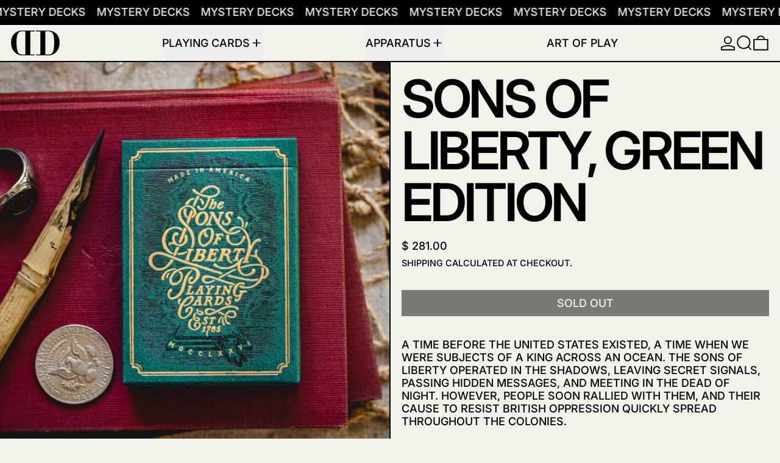

--- FILE ---
content_type: text/html; charset=utf-8
request_url: https://dananddave.com/en-mx/products/sons-of-liberty-green-edition
body_size: 26624
content:
<!doctype html>
<html class="no-js" lang="en">
  <head>
    <meta charset="utf-8">
    <meta http-equiv="X-UA-Compatible" content="IE=edge">
    <meta name="viewport" content="width=device-width,initial-scale=1">
    <meta name="theme-color" content="">
    <link rel="canonical" href="https://dananddave.com/en-mx/products/sons-of-liberty-green-edition">
    <link rel="preconnect" href="https://cdn.shopify.com" crossorigin><link rel="preconnect" href="https://fonts.shopifycdn.com" crossorigin><title>
      Sons of Liberty Playing Cards by Dan and Dave

        &ndash; DAN &amp; DAVE</title>

    
      <meta name="description" content="A time before the United States existed, a time when we were subjects of a King across an ocean. The Sons of Liberty operated in the shadows, leaving secret signals, passing hidden messages, and meeting in the dead of night. However, people soon rallied with them, and their cause to resist British oppression quickly sp">
    

    
<script async crossorigin fetchpriority="high" src="/cdn/shopifycloud/importmap-polyfill/es-modules-shim.2.4.0.js"></script>
<script type="esms-options">
  {
    "noLoadEventRetriggers": true
  }
</script>

<script type="importmap">
  {
    "imports": {
      "vendor": "//dananddave.com/cdn/shop/t/9/assets/vendor.bundle.min.js?v=124729801276099409011752195460",
      "deferrable-data": "//dananddave.com/cdn/shop/t/9/assets/deferrable-data.bundle.js?v=160370895301608380811752195460",
      "product": "//dananddave.com/cdn/shop/t/9/assets/island-product.bundle.js?v=16875237316760582051752195460",
      "quick-buy": "//dananddave.com/cdn/shop/t/9/assets/island-quick-buy.bundle.js?v=147469616221971819701752195460"
    }
  }
</script>


    <script>window.performance && window.performance.mark && window.performance.mark('shopify.content_for_header.start');</script><meta name="facebook-domain-verification" content="blof5wi3ij74ovfab3hdu8uvy8lo6t">
<meta name="google-site-verification" content="8AUVXQjl98k2XiCQT7s9bP6UAvnZwS9xfVjwlDKQGRk">
<meta id="shopify-digital-wallet" name="shopify-digital-wallet" content="/9925520/digital_wallets/dialog">
<meta name="shopify-checkout-api-token" content="28ec2006b3f38892a65f4b24f9b0aa21">
<meta id="in-context-paypal-metadata" data-shop-id="9925520" data-venmo-supported="true" data-environment="production" data-locale="en_US" data-paypal-v4="true" data-currency="MXN">
<link rel="alternate" hreflang="x-default" href="https://dananddave.com/products/sons-of-liberty-green-edition">
<link rel="alternate" hreflang="en-MX" href="https://dananddave.com/en-mx/products/sons-of-liberty-green-edition">
<link rel="alternate" type="application/json+oembed" href="https://dananddave.com/en-mx/products/sons-of-liberty-green-edition.oembed">
<script async="async" src="/checkouts/internal/preloads.js?locale=en-MX"></script>
<link rel="preconnect" href="https://shop.app" crossorigin="anonymous">
<script async="async" src="https://shop.app/checkouts/internal/preloads.js?locale=en-MX&shop_id=9925520" crossorigin="anonymous"></script>
<script id="apple-pay-shop-capabilities" type="application/json">{"shopId":9925520,"countryCode":"US","currencyCode":"MXN","merchantCapabilities":["supports3DS"],"merchantId":"gid:\/\/shopify\/Shop\/9925520","merchantName":"DAN \u0026 DAVE","requiredBillingContactFields":["postalAddress","email","phone"],"requiredShippingContactFields":["postalAddress","email","phone"],"shippingType":"shipping","supportedNetworks":["visa","masterCard","amex","discover","elo","jcb"],"total":{"type":"pending","label":"DAN \u0026 DAVE","amount":"1.00"},"shopifyPaymentsEnabled":true,"supportsSubscriptions":true}</script>
<script id="shopify-features" type="application/json">{"accessToken":"28ec2006b3f38892a65f4b24f9b0aa21","betas":["rich-media-storefront-analytics"],"domain":"dananddave.com","predictiveSearch":true,"shopId":9925520,"locale":"en"}</script>
<script>var Shopify = Shopify || {};
Shopify.shop = "dananddave.myshopify.com";
Shopify.locale = "en";
Shopify.currency = {"active":"MXN","rate":"18.6763045"};
Shopify.country = "MX";
Shopify.theme = {"name":"Baseline 2025","id":177558487344,"schema_name":"Baseline","schema_version":"4.0.0","theme_store_id":910,"role":"main"};
Shopify.theme.handle = "null";
Shopify.theme.style = {"id":null,"handle":null};
Shopify.cdnHost = "dananddave.com/cdn";
Shopify.routes = Shopify.routes || {};
Shopify.routes.root = "/en-mx/";</script>
<script type="module">!function(o){(o.Shopify=o.Shopify||{}).modules=!0}(window);</script>
<script>!function(o){function n(){var o=[];function n(){o.push(Array.prototype.slice.apply(arguments))}return n.q=o,n}var t=o.Shopify=o.Shopify||{};t.loadFeatures=n(),t.autoloadFeatures=n()}(window);</script>
<script>
  window.ShopifyPay = window.ShopifyPay || {};
  window.ShopifyPay.apiHost = "shop.app\/pay";
  window.ShopifyPay.redirectState = null;
</script>
<script id="shop-js-analytics" type="application/json">{"pageType":"product"}</script>
<script defer="defer" async type="module" src="//dananddave.com/cdn/shopifycloud/shop-js/modules/v2/client.init-shop-cart-sync_COMZFrEa.en.esm.js"></script>
<script defer="defer" async type="module" src="//dananddave.com/cdn/shopifycloud/shop-js/modules/v2/chunk.common_CdXrxk3f.esm.js"></script>
<script type="module">
  await import("//dananddave.com/cdn/shopifycloud/shop-js/modules/v2/client.init-shop-cart-sync_COMZFrEa.en.esm.js");
await import("//dananddave.com/cdn/shopifycloud/shop-js/modules/v2/chunk.common_CdXrxk3f.esm.js");

  window.Shopify.SignInWithShop?.initShopCartSync?.({"fedCMEnabled":true,"windoidEnabled":true});

</script>
<script>
  window.Shopify = window.Shopify || {};
  if (!window.Shopify.featureAssets) window.Shopify.featureAssets = {};
  window.Shopify.featureAssets['shop-js'] = {"shop-cart-sync":["modules/v2/client.shop-cart-sync_CRSPkpKa.en.esm.js","modules/v2/chunk.common_CdXrxk3f.esm.js"],"init-fed-cm":["modules/v2/client.init-fed-cm_DO1JVZ96.en.esm.js","modules/v2/chunk.common_CdXrxk3f.esm.js"],"init-windoid":["modules/v2/client.init-windoid_hXardXh0.en.esm.js","modules/v2/chunk.common_CdXrxk3f.esm.js"],"init-shop-email-lookup-coordinator":["modules/v2/client.init-shop-email-lookup-coordinator_jpxQlUsx.en.esm.js","modules/v2/chunk.common_CdXrxk3f.esm.js"],"shop-toast-manager":["modules/v2/client.shop-toast-manager_C-K0q6-t.en.esm.js","modules/v2/chunk.common_CdXrxk3f.esm.js"],"shop-button":["modules/v2/client.shop-button_B6dBoDg5.en.esm.js","modules/v2/chunk.common_CdXrxk3f.esm.js"],"shop-login-button":["modules/v2/client.shop-login-button_BHRMsoBb.en.esm.js","modules/v2/chunk.common_CdXrxk3f.esm.js","modules/v2/chunk.modal_C89cmTvN.esm.js"],"shop-cash-offers":["modules/v2/client.shop-cash-offers_p6Pw3nax.en.esm.js","modules/v2/chunk.common_CdXrxk3f.esm.js","modules/v2/chunk.modal_C89cmTvN.esm.js"],"avatar":["modules/v2/client.avatar_BTnouDA3.en.esm.js"],"init-shop-cart-sync":["modules/v2/client.init-shop-cart-sync_COMZFrEa.en.esm.js","modules/v2/chunk.common_CdXrxk3f.esm.js"],"init-shop-for-new-customer-accounts":["modules/v2/client.init-shop-for-new-customer-accounts_BNQiNx4m.en.esm.js","modules/v2/client.shop-login-button_BHRMsoBb.en.esm.js","modules/v2/chunk.common_CdXrxk3f.esm.js","modules/v2/chunk.modal_C89cmTvN.esm.js"],"pay-button":["modules/v2/client.pay-button_CRuQ9trT.en.esm.js","modules/v2/chunk.common_CdXrxk3f.esm.js"],"init-customer-accounts-sign-up":["modules/v2/client.init-customer-accounts-sign-up_Q1yheB3t.en.esm.js","modules/v2/client.shop-login-button_BHRMsoBb.en.esm.js","modules/v2/chunk.common_CdXrxk3f.esm.js","modules/v2/chunk.modal_C89cmTvN.esm.js"],"checkout-modal":["modules/v2/client.checkout-modal_DtXVhFgQ.en.esm.js","modules/v2/chunk.common_CdXrxk3f.esm.js","modules/v2/chunk.modal_C89cmTvN.esm.js"],"init-customer-accounts":["modules/v2/client.init-customer-accounts_B5rMd0lj.en.esm.js","modules/v2/client.shop-login-button_BHRMsoBb.en.esm.js","modules/v2/chunk.common_CdXrxk3f.esm.js","modules/v2/chunk.modal_C89cmTvN.esm.js"],"lead-capture":["modules/v2/client.lead-capture_CmGCXBh3.en.esm.js","modules/v2/chunk.common_CdXrxk3f.esm.js","modules/v2/chunk.modal_C89cmTvN.esm.js"],"shop-follow-button":["modules/v2/client.shop-follow-button_CV5C02lv.en.esm.js","modules/v2/chunk.common_CdXrxk3f.esm.js","modules/v2/chunk.modal_C89cmTvN.esm.js"],"shop-login":["modules/v2/client.shop-login_Bz_Zm_XZ.en.esm.js","modules/v2/chunk.common_CdXrxk3f.esm.js","modules/v2/chunk.modal_C89cmTvN.esm.js"],"payment-terms":["modules/v2/client.payment-terms_D7XnU2ez.en.esm.js","modules/v2/chunk.common_CdXrxk3f.esm.js","modules/v2/chunk.modal_C89cmTvN.esm.js"]};
</script>
<script id="__st">var __st={"a":9925520,"offset":-25200,"reqid":"349f1893-dd46-430e-ba4e-719c35c10810-1763408424","pageurl":"dananddave.com\/en-mx\/products\/sons-of-liberty-green-edition","u":"6bf01c925640","p":"product","rtyp":"product","rid":6899630440510};</script>
<script>window.ShopifyPaypalV4VisibilityTracking = true;</script>
<script id="captcha-bootstrap">!function(){'use strict';const t='contact',e='account',n='new_comment',o=[[t,t],['blogs',n],['comments',n],[t,'customer']],c=[[e,'customer_login'],[e,'guest_login'],[e,'recover_customer_password'],[e,'create_customer']],r=t=>t.map((([t,e])=>`form[action*='/${t}']:not([data-nocaptcha='true']) input[name='form_type'][value='${e}']`)).join(','),a=t=>()=>t?[...document.querySelectorAll(t)].map((t=>t.form)):[];function s(){const t=[...o],e=r(t);return a(e)}const i='password',u='form_key',d=['recaptcha-v3-token','g-recaptcha-response','h-captcha-response',i],f=()=>{try{return window.sessionStorage}catch{return}},m='__shopify_v',_=t=>t.elements[u];function p(t,e,n=!1){try{const o=window.sessionStorage,c=JSON.parse(o.getItem(e)),{data:r}=function(t){const{data:e,action:n}=t;return t[m]||n?{data:e,action:n}:{data:t,action:n}}(c);for(const[e,n]of Object.entries(r))t.elements[e]&&(t.elements[e].value=n);n&&o.removeItem(e)}catch(o){console.error('form repopulation failed',{error:o})}}const l='form_type',E='cptcha';function T(t){t.dataset[E]=!0}const w=window,h=w.document,L='Shopify',v='ce_forms',y='captcha';let A=!1;((t,e)=>{const n=(g='f06e6c50-85a8-45c8-87d0-21a2b65856fe',I='https://cdn.shopify.com/shopifycloud/storefront-forms-hcaptcha/ce_storefront_forms_captcha_hcaptcha.v1.5.2.iife.js',D={infoText:'Protected by hCaptcha',privacyText:'Privacy',termsText:'Terms'},(t,e,n)=>{const o=w[L][v],c=o.bindForm;if(c)return c(t,g,e,D).then(n);var r;o.q.push([[t,g,e,D],n]),r=I,A||(h.body.append(Object.assign(h.createElement('script'),{id:'captcha-provider',async:!0,src:r})),A=!0)});var g,I,D;w[L]=w[L]||{},w[L][v]=w[L][v]||{},w[L][v].q=[],w[L][y]=w[L][y]||{},w[L][y].protect=function(t,e){n(t,void 0,e),T(t)},Object.freeze(w[L][y]),function(t,e,n,w,h,L){const[v,y,A,g]=function(t,e,n){const i=e?o:[],u=t?c:[],d=[...i,...u],f=r(d),m=r(i),_=r(d.filter((([t,e])=>n.includes(e))));return[a(f),a(m),a(_),s()]}(w,h,L),I=t=>{const e=t.target;return e instanceof HTMLFormElement?e:e&&e.form},D=t=>v().includes(t);t.addEventListener('submit',(t=>{const e=I(t);if(!e)return;const n=D(e)&&!e.dataset.hcaptchaBound&&!e.dataset.recaptchaBound,o=_(e),c=g().includes(e)&&(!o||!o.value);(n||c)&&t.preventDefault(),c&&!n&&(function(t){try{if(!f())return;!function(t){const e=f();if(!e)return;const n=_(t);if(!n)return;const o=n.value;o&&e.removeItem(o)}(t);const e=Array.from(Array(32),(()=>Math.random().toString(36)[2])).join('');!function(t,e){_(t)||t.append(Object.assign(document.createElement('input'),{type:'hidden',name:u})),t.elements[u].value=e}(t,e),function(t,e){const n=f();if(!n)return;const o=[...t.querySelectorAll(`input[type='${i}']`)].map((({name:t})=>t)),c=[...d,...o],r={};for(const[a,s]of new FormData(t).entries())c.includes(a)||(r[a]=s);n.setItem(e,JSON.stringify({[m]:1,action:t.action,data:r}))}(t,e)}catch(e){console.error('failed to persist form',e)}}(e),e.submit())}));const S=(t,e)=>{t&&!t.dataset[E]&&(n(t,e.some((e=>e===t))),T(t))};for(const o of['focusin','change'])t.addEventListener(o,(t=>{const e=I(t);D(e)&&S(e,y())}));const B=e.get('form_key'),M=e.get(l),P=B&&M;t.addEventListener('DOMContentLoaded',(()=>{const t=y();if(P)for(const e of t)e.elements[l].value===M&&p(e,B);[...new Set([...A(),...v().filter((t=>'true'===t.dataset.shopifyCaptcha))])].forEach((e=>S(e,t)))}))}(h,new URLSearchParams(w.location.search),n,t,e,['guest_login'])})(!0,!0)}();</script>
<script integrity="sha256-52AcMU7V7pcBOXWImdc/TAGTFKeNjmkeM1Pvks/DTgc=" data-source-attribution="shopify.loadfeatures" defer="defer" src="//dananddave.com/cdn/shopifycloud/storefront/assets/storefront/load_feature-81c60534.js" crossorigin="anonymous"></script>
<script crossorigin="anonymous" defer="defer" src="//dananddave.com/cdn/shopifycloud/storefront/assets/shopify_pay/storefront-65b4c6d7.js?v=20250812"></script>
<script data-source-attribution="shopify.dynamic_checkout.dynamic.init">var Shopify=Shopify||{};Shopify.PaymentButton=Shopify.PaymentButton||{isStorefrontPortableWallets:!0,init:function(){window.Shopify.PaymentButton.init=function(){};var t=document.createElement("script");t.src="https://dananddave.com/cdn/shopifycloud/portable-wallets/latest/portable-wallets.en.js",t.type="module",document.head.appendChild(t)}};
</script>
<script data-source-attribution="shopify.dynamic_checkout.buyer_consent">
  function portableWalletsHideBuyerConsent(e){var t=document.getElementById("shopify-buyer-consent"),n=document.getElementById("shopify-subscription-policy-button");t&&n&&(t.classList.add("hidden"),t.setAttribute("aria-hidden","true"),n.removeEventListener("click",e))}function portableWalletsShowBuyerConsent(e){var t=document.getElementById("shopify-buyer-consent"),n=document.getElementById("shopify-subscription-policy-button");t&&n&&(t.classList.remove("hidden"),t.removeAttribute("aria-hidden"),n.addEventListener("click",e))}window.Shopify?.PaymentButton&&(window.Shopify.PaymentButton.hideBuyerConsent=portableWalletsHideBuyerConsent,window.Shopify.PaymentButton.showBuyerConsent=portableWalletsShowBuyerConsent);
</script>
<script data-source-attribution="shopify.dynamic_checkout.cart.bootstrap">document.addEventListener("DOMContentLoaded",(function(){function t(){return document.querySelector("shopify-accelerated-checkout-cart, shopify-accelerated-checkout")}if(t())Shopify.PaymentButton.init();else{new MutationObserver((function(e,n){t()&&(Shopify.PaymentButton.init(),n.disconnect())})).observe(document.body,{childList:!0,subtree:!0})}}));
</script>
<link id="shopify-accelerated-checkout-styles" rel="stylesheet" media="screen" href="https://dananddave.com/cdn/shopifycloud/portable-wallets/latest/accelerated-checkout-backwards-compat.css" crossorigin="anonymous">
<style id="shopify-accelerated-checkout-cart">
        #shopify-buyer-consent {
  margin-top: 1em;
  display: inline-block;
  width: 100%;
}

#shopify-buyer-consent.hidden {
  display: none;
}

#shopify-subscription-policy-button {
  background: none;
  border: none;
  padding: 0;
  text-decoration: underline;
  font-size: inherit;
  cursor: pointer;
}

#shopify-subscription-policy-button::before {
  box-shadow: none;
}

      </style>

<script>window.performance && window.performance.mark && window.performance.mark('shopify.content_for_header.end');</script>

    


  <link
    rel="preload"
    as="font"
    href="//dananddave.com/cdn/fonts/inter/inter_n6.771af0474a71b3797eb38f3487d6fb79d43b6877.woff2"
    type="font/woff2"
    crossorigin
  >



  <link
    rel="preload"
    as="font"
    href="//dananddave.com/cdn/fonts/inter/inter_n5.d7101d5e168594dd06f56f290dd759fba5431d97.woff2"
    type="font/woff2"
    crossorigin
  >



<style data-shopify>
  @font-face {
  font-family: Inter;
  font-weight: 500;
  font-style: normal;
  font-display: swap;
  src: url("//dananddave.com/cdn/fonts/inter/inter_n5.d7101d5e168594dd06f56f290dd759fba5431d97.woff2") format("woff2"),
       url("//dananddave.com/cdn/fonts/inter/inter_n5.5332a76bbd27da00474c136abb1ca3cbbf259068.woff") format("woff");
}

  @font-face {
  font-family: Inter;
  font-weight: 600;
  font-style: normal;
  font-display: swap;
  src: url("//dananddave.com/cdn/fonts/inter/inter_n6.771af0474a71b3797eb38f3487d6fb79d43b6877.woff2") format("woff2"),
       url("//dananddave.com/cdn/fonts/inter/inter_n6.88c903d8f9e157d48b73b7777d0642925bcecde7.woff") format("woff");
}

@font-face {
  font-family: Inter;
  font-weight: 700;
  font-style: normal;
  font-display: swap;
  src: url("//dananddave.com/cdn/fonts/inter/inter_n7.02711e6b374660cfc7915d1afc1c204e633421e4.woff2") format("woff2"),
       url("//dananddave.com/cdn/fonts/inter/inter_n7.6dab87426f6b8813070abd79972ceaf2f8d3b012.woff") format("woff");
}
@font-face {
  font-family: Inter;
  font-weight: 500;
  font-style: italic;
  font-display: swap;
  src: url("//dananddave.com/cdn/fonts/inter/inter_i5.4474f48e6ab2b1e01aa2b6d942dd27fa24f2d99f.woff2") format("woff2"),
       url("//dananddave.com/cdn/fonts/inter/inter_i5.493dbd6ee8e49f4ad722ebb68d92f201af2c2f56.woff") format("woff");
}
@font-face {
  font-family: Inter;
  font-weight: 700;
  font-style: italic;
  font-display: swap;
  src: url("//dananddave.com/cdn/fonts/inter/inter_i7.b377bcd4cc0f160622a22d638ae7e2cd9b86ea4c.woff2") format("woff2"),
       url("//dananddave.com/cdn/fonts/inter/inter_i7.7c69a6a34e3bb44fcf6f975857e13b9a9b25beb4.woff") format("woff");
}
@font-face {
  font-family: Inter;
  font-weight: 700;
  font-style: normal;
  font-display: swap;
  src: url("//dananddave.com/cdn/fonts/inter/inter_n7.02711e6b374660cfc7915d1afc1c204e633421e4.woff2") format("woff2"),
       url("//dananddave.com/cdn/fonts/inter/inter_n7.6dab87426f6b8813070abd79972ceaf2f8d3b012.woff") format("woff");
}
</style>

<style>:root {

      --font-size-xs: 0.64rem;
      --font-size-sm: 0.8rem;
      --font-size-base: 1rem;
      --font-size-lg: 1.25rem;
      --font-size-xl: 1.563rem;
      --font-size-2xl: 1.953rem;
      --font-size-3xl: 2.441rem;
      --font-size-4xl: 3.052rem;
      --font-size-5xl: 3.815rem;
      --font-size-6xl: 4.768rem;
      --font-size-7xl: 5.96rem;
      --font-size-8xl: 7.451rem;
      --font-size-9xl: 9.313rem;

      --type-scale-n-2: var(--font-size-xs);
      --type-scale-n-1: var(--font-size-sm);
      --type-scale-n0: var(--font-size-base);
      --type-scale-n1: var(--font-size-lg);
      --type-scale-n2: var(--font-size-xl);
      --type-scale-n3: var(--font-size-2xl);
      --type-scale-n4: var(--font-size-3xl);
      --type-scale-n5: var(--font-size-4xl);
      --type-scale-n6: var(--font-size-5xl);
      --type-scale-n7: var(--font-size-6xl);
      --type-scale-n8: var(--font-size-7xl);
      --type-scale-n9: var(--font-size-8xl);
      --type-scale-n10: var(--font-size-9xl);

      --base-font-size: 112.5%;
      --base-font-size-from-settings: 18;
      --base-line-height: 1.2;
      --heading-line-height: 1;

      font-size: var(--base-font-size);
      line-height: var(--base-line-height);

      --heading-font-stack: Inter, sans-serif;
      --heading-font-weight: 600;
      --heading-font-style: normal;


      --body-font-stack: Inter, sans-serif;
      --body-font-weight: 500;
      --body-font-bold: FontDrop;
      --body-font-bold-italic: FontDrop;

      --color-gridline: 0 0 0;
      --gridline-width: 2px;

      --text-border-width: 2px;
      --checkbox-width: 1px;

      --font-heading: Inter, sans-serif;
      --font-body: Inter, sans-serif;
      --font-body-weight: 500;
      --font-body-style: normal;
      --font-body-bold-weight: bold;

      --heading-letterspacing: -0.05em;
      --heading-capitalize: uppercase;
      --heading-decoration: none;

      --standard-heading-size: var(--type-scale-n0);
      --feature-heading-size: var(--type-scale-n4);
      --secondary-heading-size: var(--type-scale-n0);

      --body-copy-transform: uppercase;

      --wrapperWidth: 100vw;
      --gutter: 2px;
      --rowHeight: calc((var(--wrapperWidth) - (11 * var(--gutter))) / 12);

      --global-scrolling-items-speed-multiplier: 1;

      --add-to-cart-button-height: 44px;
      --checkout-button-height: 44px;

      --spacing: 1rem;
      --spacing-double: 2rem;
      --spacing-half: 0.5rem;

      /* Equivalent to px-2 */
      --section-horizontal-spacing-mobile: 0.5rem;
      /* Equivalent to px-4 */
      --section-horizontal-spacing-desktop: 1rem;

      --section-horizontal-spacing: var(--section-horizontal-spacing-mobile);

      --icon-thickness: 1.8;

      /**
       * Buttons
       */
      --button-text-transform: uppercase;
      --button-after-content: '\00a0\2192';
      --button-border-radius: 0;

      /**
       * Links
       */
      --links-bottom-border-width: var(--text-border-width);
      --links-bottom-padding: 0.25rem;
      --links-text-transform: uppercase;
      --links-after-content: '\00a0\2192';
      --links-before-content: '\2190\00a0';

      background-color: rgb(var(--color-scheme-background));
      color: rgb(var(--color-scheme-text));
    }

    @media (min-width: 1024px) {
      :root {
        --standard-heading-size: var(--type-scale-n2);
        --feature-heading-size: var(--type-scale-n7);
        --secondary-heading-size: var(--type-scale-n0);

        --section-horizontal-spacing: var(--section-horizontal-spacing-desktop);
      }
    }

    :root,
      
      [data-color-scheme="scheme1"] {
        --color-scheme-text: 0 0 0;
        --color-scheme-background: 242 242 235;
        --color-scheme-accent: 255 10 130;
        --color-scheme-accent-contrast:  255 255 255;
        --color-scheme-secondary: 0 0 0;
      }
  
      [data-color-scheme="scheme2"] {
        --color-scheme-text: 0 0 0;
        --color-scheme-background: 97 255 92;
        --color-scheme-accent: 242 242 235;
        --color-scheme-accent-contrast:  0 0 0;
        --color-scheme-secondary: 0 0 0;
      }
  
      [data-color-scheme="scheme3"] {
        --color-scheme-text: 242 242 235;
        --color-scheme-background: 0 0 0;
        --color-scheme-accent: 255 10 130;
        --color-scheme-accent-contrast:  242 242 235;
        --color-scheme-secondary: 242 242 235;
      }
  
      [data-color-scheme="scheme4"] {
        --color-scheme-text: 242 242 235;
        --color-scheme-background: 0 0 0;
        --color-scheme-accent: 242 242 235;
        --color-scheme-accent-contrast:  0 0 0;
        --color-scheme-secondary: 242 242 235;
      }
  
      [data-color-scheme="scheme5"] {
        --color-scheme-text: 0 0 0;
        --color-scheme-background: 242 242 235;
        --color-scheme-accent: 0 0 0;
        --color-scheme-accent-contrast:  242 242 235;
        --color-scheme-secondary: 0 0 0;
      }
  

    [data-color-scheme] {
      --payment-terms-background-color: rgb(var(--color-scheme-background));

      --button-color-border: var(--color-scheme-text);
      --button-color-background: var(--color-scheme-text);
      --button-color-text: var(--color-scheme-background);
      --button-color-border-hover: var(--color-scheme-accent);
      --button-color-background-hover: var(--color-scheme-accent);
      --button-color-text-hover: var(--color-scheme-accent-contrast);
    }

    ::selection {
      background-color: rgb(var(--color-scheme-accent));
      color: rgb(var(--color-scheme-accent-contrast));
    }

    @keyframes scrolling-items {
      0% {
        transform: translate3d(0, 0, 0);
      }

      100% {
        transform: translate3d(-50%, 0, 0);
      }
    }
</style>

<style id="generated-critical-css">
image-with-placeholder{display:block}.theme-button,.theme-button--secondary{cursor:pointer;font-size:var(--font-size-base);line-height:var(--base-line-height);overflow-wrap:anywhere;padding:.5rem 2rem;text-transform:var(--button-text-transform);word-break:normal}.theme-button--secondary:after,.theme-button:after{--tw-content:var(--button-after-content);content:var(--tw-content)}.theme-button{--tw-border-opacity:1;--tw-bg-opacity:1;--tw-text-opacity:1;background-color:rgb(var(--button-color-background)/var(--tw-bg-opacity,1));border-color:rgb(var(--button-color-border)/var(--tw-border-opacity,1));border-radius:var(--button-border-radius);border-width:var(--text-border-width);color:rgb(var(--button-color-text)/var(--tw-text-opacity,1))}@media (hover:hover) and (pointer:fine){.theme-button:hover{--tw-border-opacity:1;--tw-bg-opacity:1;--tw-text-opacity:1;background-color:rgb(var(--button-color-background-hover)/var(--tw-bg-opacity,1));border-color:rgb(var(--button-color-border-hover)/var(--tw-border-opacity,1));color:rgb(var(--button-color-text-hover)/var(--tw-text-opacity,1))}}.theme-button--secondary{--tw-border-opacity:1;--tw-bg-opacity:1;--tw-text-opacity:1;background-color:rgb(var(--color-scheme-background)/var(--tw-bg-opacity,1));border-color:rgb(var(--color-scheme-text)/var(--tw-border-opacity,1));border-radius:var(--button-border-radius);border-width:var(--text-border-width);color:rgb(var(--color-scheme-text)/var(--tw-text-opacity,1))}[data-color-scheme] .theme-button--secondary.rte a:hover,[data-color-scheme].theme-button--secondary .rte a:hover,[data-color-scheme].theme-button--secondary.rte a:hover{color:rgb(var(--color-scheme-accent));text-decoration-color:rgb(var(--color-scheme-accent))}[data-color-scheme] .theme-button--secondary.rte blockquote,[data-color-scheme].theme-button--secondary .rte blockquote,[data-color-scheme].theme-button--secondary.rte blockquote{background:rgb(var(--color-scheme-text));color:rgb(var(--color-scheme-background))}@media (hover:hover) and (pointer:fine){.theme-button--secondary:hover{--tw-border-opacity:1;--tw-text-opacity:1;border-color:rgb(var(--color-scheme-accent)/var(--tw-border-opacity,1));color:rgb(var(--color-scheme-accent)/var(--tw-text-opacity,1))}}[data-shopify-xr-hidden]{display:none}.block{display:block}.inline-block{display:inline-block}.hidden{display:none}.shopify-payment-button__button--hidden{display:none!important}.splide:not(.is-active) .\[\.splide\:not\(\.is-active\)_\&\]\:pointer-events-none{pointer-events:none}.splide:not(.is-active) .\[\.splide\:not\(\.is-active\)_\&\]\:invisible{visibility:hidden}.splide:not(.is-active) .\[\.splide\:not\(\.is-active\)_\&\]\:\!flex{display:flex!important}.splide:not(.is-active) .\[\.splide\:not\(\.is-active\)_\&\]\:gap-gridline{gap:var(--gridline-width)}@media not all and (min-width:1024px){.splide:not(.is-active) .max-lg\:\[\.splide\:not\(\.is-active\)_\&\]\:hidden{display:none}}
</style>
<style id="manual-critical-css">
  html {
    background-color: rgb(var(--color-primary-background));
    color: rgb(var(--color-primary-text));
    font-size: var(--base-font-size);
    line-height: var(--base-line-height);
  }

  [x-cloak] {
    display: none;
  }

  data-island {
    display: block;
  }

  html.no-js [x-cloak].no-js-undo-cloak {
    display: revert;
  }

  body {
    display: flex;
    flex-direction: column;
    min-height: 100vh;
  }

  @media (min-width: 768px) {
    [md\:undo-x-cloak-block] {
      display: block;
    }
  }

  @media (max-width: 767px) {
    [max-md\:undo-x-cloak-block] {
      display: block;
    }
  }
</style>


    <link href="//dananddave.com/cdn/shop/t/9/assets/base.bundle.css?v=139135451651038960081752195460" rel="stylesheet" type="text/css" media="all" />


<meta property="og:site_name" content="DAN &amp; DAVE">
<meta property="og:url" content="https://dananddave.com/en-mx/products/sons-of-liberty-green-edition">
<meta property="og:title" content="Sons of Liberty Playing Cards by Dan and Dave">
<meta property="og:type" content="product">
<meta property="og:description" content="A time before the United States existed, a time when we were subjects of a King across an ocean. The Sons of Liberty operated in the shadows, leaving secret signals, passing hidden messages, and meeting in the dead of night. However, people soon rallied with them, and their cause to resist British oppression quickly sp"><meta property="og:image" content="http://dananddave.com/cdn/shop/products/IMG_6736.jpg?v=1669735300">
  <meta
    property="og:image:secure_url"
    content="https://dananddave.com/cdn/shop/products/IMG_6736.jpg?v=1669735300"
  >
  <meta property="og:image:width" content="1510">
  <meta property="og:image:height" content="1510"><meta
    property="og:price:amount"
    content="281.00"
  >
  <meta property="og:price:currency" content="MXN"><meta name="twitter:card" content="summary_large_image">
<meta name="twitter:title" content="Sons of Liberty Playing Cards by Dan and Dave">
<meta name="twitter:description" content="A time before the United States existed, a time when we were subjects of a King across an ocean. The Sons of Liberty operated in the shadows, leaving secret signals, passing hidden messages, and meeting in the dead of night. However, people soon rallied with them, and their cause to resist British oppression quickly sp">
<script>
  window.THEMENAME = 'Baseline';
  window.THEMEVERSION = '3.0.0';

  document.documentElement.className = document.documentElement.className.replace('no-js', 'js');

  function debounce(fn, wait) {
    let t;
    return (...args) => {
      clearTimeout(t);
      t = setTimeout(() => fn.apply(this, args), wait);
    };
  }

  window.theme = {
    strings: {
      loading: "Loading",
      itemCountOne: "{{ count }} item",
      itemCountOther: "{{ count }} items",
      addToCart: "Add to cart",
      soldOut: "Sold out",
      unavailable: "Unavailable",
      regularPrice: "Regular price",
      salePrice: "Sale price",
      sale: "Sale",
      unitPrice: "Unit price",
      unitPriceSeparator: "per",
      cartEmpty: "Your cart is currently empty.",
      cartCookies: "Enable cookies to use the shopping cart",
      update: "Update",
      quantity: "Quantity",
      discountedTotal: "Discounted total",
      regularTotal: "Regular total",
      priceColumn: "See Price column for discount details.",
      addedToCart: "Added to Cart!",
      cartError: "There was an error while updating your cart. Please try again.",
      cartAddError: "All {{ title }} are in your cart.",
      shippingCalculatorResultsTitleOne: "There is 1 rate:",
      shippingCalculatorResultsTitleMany: "There are {{ count }} rates:",
    },
    routes: {
      root_url: "\/en-mx",
      predictive_search_url: "\/en-mx\/search\/suggest",
      cart_url: "\/en-mx\/cart",
      cart_add_url: "\/en-mx\/cart\/add",
      cart_change_url: "\/en-mx\/cart\/change",
      cart_update_url: "\/en-mx\/cart\/update",
      cart_clear_url: "\/en-mx\/cart\/clear",
    },
    moneyFormat: "$ {{amount}}",
    moneyWithCurrencyFormat: "$ {{amount}} MXN",
    get defaultMoneyFormat() {
      return this.moneyFormat;
    },
    cartItemCount: 0,
    settings: {
      cartType: "drawer",
      openDrawerOnAddToCart: true
    },
    info: {
      name: 'Baseline',
    }
  };
</script>
<script src="//dananddave.com/cdn/shop/t/9/assets/utils.js?v=84782252304122448471752195460" defer></script>
    <script src="//dananddave.com/cdn/shop/t/9/assets/images.js?v=56710371490645595961752195460" defer></script>
    <script>
      window.themeEventsDebugMode = false;
    </script>
    <script src="//dananddave.com/cdn/shop/t/9/assets/theme-events.js?v=133344252210966700221752195460" defer></script>

    

    
  <link href="https://monorail-edge.shopifysvc.com" rel="dns-prefetch">
<script>(function(){if ("sendBeacon" in navigator && "performance" in window) {try {var session_token_from_headers = performance.getEntriesByType('navigation')[0].serverTiming.find(x => x.name == '_s').description;} catch {var session_token_from_headers = undefined;}var session_cookie_matches = document.cookie.match(/_shopify_s=([^;]*)/);var session_token_from_cookie = session_cookie_matches && session_cookie_matches.length === 2 ? session_cookie_matches[1] : "";var session_token = session_token_from_headers || session_token_from_cookie || "";function handle_abandonment_event(e) {var entries = performance.getEntries().filter(function(entry) {return /monorail-edge.shopifysvc.com/.test(entry.name);});if (!window.abandonment_tracked && entries.length === 0) {window.abandonment_tracked = true;var currentMs = Date.now();var navigation_start = performance.timing.navigationStart;var payload = {shop_id: 9925520,url: window.location.href,navigation_start,duration: currentMs - navigation_start,session_token,page_type: "product"};window.navigator.sendBeacon("https://monorail-edge.shopifysvc.com/v1/produce", JSON.stringify({schema_id: "online_store_buyer_site_abandonment/1.1",payload: payload,metadata: {event_created_at_ms: currentMs,event_sent_at_ms: currentMs}}));}}window.addEventListener('pagehide', handle_abandonment_event);}}());</script>
<script id="web-pixels-manager-setup">(function e(e,d,r,n,o){if(void 0===o&&(o={}),!Boolean(null===(a=null===(i=window.Shopify)||void 0===i?void 0:i.analytics)||void 0===a?void 0:a.replayQueue)){var i,a;window.Shopify=window.Shopify||{};var t=window.Shopify;t.analytics=t.analytics||{};var s=t.analytics;s.replayQueue=[],s.publish=function(e,d,r){return s.replayQueue.push([e,d,r]),!0};try{self.performance.mark("wpm:start")}catch(e){}var l=function(){var e={modern:/Edge?\/(1{2}[4-9]|1[2-9]\d|[2-9]\d{2}|\d{4,})\.\d+(\.\d+|)|Firefox\/(1{2}[4-9]|1[2-9]\d|[2-9]\d{2}|\d{4,})\.\d+(\.\d+|)|Chrom(ium|e)\/(9{2}|\d{3,})\.\d+(\.\d+|)|(Maci|X1{2}).+ Version\/(15\.\d+|(1[6-9]|[2-9]\d|\d{3,})\.\d+)([,.]\d+|)( \(\w+\)|)( Mobile\/\w+|) Safari\/|Chrome.+OPR\/(9{2}|\d{3,})\.\d+\.\d+|(CPU[ +]OS|iPhone[ +]OS|CPU[ +]iPhone|CPU IPhone OS|CPU iPad OS)[ +]+(15[._]\d+|(1[6-9]|[2-9]\d|\d{3,})[._]\d+)([._]\d+|)|Android:?[ /-](13[3-9]|1[4-9]\d|[2-9]\d{2}|\d{4,})(\.\d+|)(\.\d+|)|Android.+Firefox\/(13[5-9]|1[4-9]\d|[2-9]\d{2}|\d{4,})\.\d+(\.\d+|)|Android.+Chrom(ium|e)\/(13[3-9]|1[4-9]\d|[2-9]\d{2}|\d{4,})\.\d+(\.\d+|)|SamsungBrowser\/([2-9]\d|\d{3,})\.\d+/,legacy:/Edge?\/(1[6-9]|[2-9]\d|\d{3,})\.\d+(\.\d+|)|Firefox\/(5[4-9]|[6-9]\d|\d{3,})\.\d+(\.\d+|)|Chrom(ium|e)\/(5[1-9]|[6-9]\d|\d{3,})\.\d+(\.\d+|)([\d.]+$|.*Safari\/(?![\d.]+ Edge\/[\d.]+$))|(Maci|X1{2}).+ Version\/(10\.\d+|(1[1-9]|[2-9]\d|\d{3,})\.\d+)([,.]\d+|)( \(\w+\)|)( Mobile\/\w+|) Safari\/|Chrome.+OPR\/(3[89]|[4-9]\d|\d{3,})\.\d+\.\d+|(CPU[ +]OS|iPhone[ +]OS|CPU[ +]iPhone|CPU IPhone OS|CPU iPad OS)[ +]+(10[._]\d+|(1[1-9]|[2-9]\d|\d{3,})[._]\d+)([._]\d+|)|Android:?[ /-](13[3-9]|1[4-9]\d|[2-9]\d{2}|\d{4,})(\.\d+|)(\.\d+|)|Mobile Safari.+OPR\/([89]\d|\d{3,})\.\d+\.\d+|Android.+Firefox\/(13[5-9]|1[4-9]\d|[2-9]\d{2}|\d{4,})\.\d+(\.\d+|)|Android.+Chrom(ium|e)\/(13[3-9]|1[4-9]\d|[2-9]\d{2}|\d{4,})\.\d+(\.\d+|)|Android.+(UC? ?Browser|UCWEB|U3)[ /]?(15\.([5-9]|\d{2,})|(1[6-9]|[2-9]\d|\d{3,})\.\d+)\.\d+|SamsungBrowser\/(5\.\d+|([6-9]|\d{2,})\.\d+)|Android.+MQ{2}Browser\/(14(\.(9|\d{2,})|)|(1[5-9]|[2-9]\d|\d{3,})(\.\d+|))(\.\d+|)|K[Aa][Ii]OS\/(3\.\d+|([4-9]|\d{2,})\.\d+)(\.\d+|)/},d=e.modern,r=e.legacy,n=navigator.userAgent;return n.match(d)?"modern":n.match(r)?"legacy":"unknown"}(),u="modern"===l?"modern":"legacy",c=(null!=n?n:{modern:"",legacy:""})[u],f=function(e){return[e.baseUrl,"/wpm","/b",e.hashVersion,"modern"===e.buildTarget?"m":"l",".js"].join("")}({baseUrl:d,hashVersion:r,buildTarget:u}),m=function(e){var d=e.version,r=e.bundleTarget,n=e.surface,o=e.pageUrl,i=e.monorailEndpoint;return{emit:function(e){var a=e.status,t=e.errorMsg,s=(new Date).getTime(),l=JSON.stringify({metadata:{event_sent_at_ms:s},events:[{schema_id:"web_pixels_manager_load/3.1",payload:{version:d,bundle_target:r,page_url:o,status:a,surface:n,error_msg:t},metadata:{event_created_at_ms:s}}]});if(!i)return console&&console.warn&&console.warn("[Web Pixels Manager] No Monorail endpoint provided, skipping logging."),!1;try{return self.navigator.sendBeacon.bind(self.navigator)(i,l)}catch(e){}var u=new XMLHttpRequest;try{return u.open("POST",i,!0),u.setRequestHeader("Content-Type","text/plain"),u.send(l),!0}catch(e){return console&&console.warn&&console.warn("[Web Pixels Manager] Got an unhandled error while logging to Monorail."),!1}}}}({version:r,bundleTarget:l,surface:e.surface,pageUrl:self.location.href,monorailEndpoint:e.monorailEndpoint});try{o.browserTarget=l,function(e){var d=e.src,r=e.async,n=void 0===r||r,o=e.onload,i=e.onerror,a=e.sri,t=e.scriptDataAttributes,s=void 0===t?{}:t,l=document.createElement("script"),u=document.querySelector("head"),c=document.querySelector("body");if(l.async=n,l.src=d,a&&(l.integrity=a,l.crossOrigin="anonymous"),s)for(var f in s)if(Object.prototype.hasOwnProperty.call(s,f))try{l.dataset[f]=s[f]}catch(e){}if(o&&l.addEventListener("load",o),i&&l.addEventListener("error",i),u)u.appendChild(l);else{if(!c)throw new Error("Did not find a head or body element to append the script");c.appendChild(l)}}({src:f,async:!0,onload:function(){if(!function(){var e,d;return Boolean(null===(d=null===(e=window.Shopify)||void 0===e?void 0:e.analytics)||void 0===d?void 0:d.initialized)}()){var d=window.webPixelsManager.init(e)||void 0;if(d){var r=window.Shopify.analytics;r.replayQueue.forEach((function(e){var r=e[0],n=e[1],o=e[2];d.publishCustomEvent(r,n,o)})),r.replayQueue=[],r.publish=d.publishCustomEvent,r.visitor=d.visitor,r.initialized=!0}}},onerror:function(){return m.emit({status:"failed",errorMsg:"".concat(f," has failed to load")})},sri:function(e){var d=/^sha384-[A-Za-z0-9+/=]+$/;return"string"==typeof e&&d.test(e)}(c)?c:"",scriptDataAttributes:o}),m.emit({status:"loading"})}catch(e){m.emit({status:"failed",errorMsg:(null==e?void 0:e.message)||"Unknown error"})}}})({shopId: 9925520,storefrontBaseUrl: "https://dananddave.com",extensionsBaseUrl: "https://extensions.shopifycdn.com/cdn/shopifycloud/web-pixels-manager",monorailEndpoint: "https://monorail-edge.shopifysvc.com/unstable/produce_batch",surface: "storefront-renderer",enabledBetaFlags: ["2dca8a86"],webPixelsConfigList: [{"id":"837583152","configuration":"{\"config\":\"{\\\"pixel_id\\\":\\\"GT-WR4LK5G\\\",\\\"target_country\\\":\\\"US\\\",\\\"gtag_events\\\":[{\\\"type\\\":\\\"purchase\\\",\\\"action_label\\\":\\\"MC-EEXK82GZ0W\\\"},{\\\"type\\\":\\\"page_view\\\",\\\"action_label\\\":\\\"MC-EEXK82GZ0W\\\"},{\\\"type\\\":\\\"view_item\\\",\\\"action_label\\\":\\\"MC-EEXK82GZ0W\\\"}],\\\"enable_monitoring_mode\\\":false}\"}","eventPayloadVersion":"v1","runtimeContext":"OPEN","scriptVersion":"b2a88bafab3e21179ed38636efcd8a93","type":"APP","apiClientId":1780363,"privacyPurposes":[],"dataSharingAdjustments":{"protectedCustomerApprovalScopes":["read_customer_address","read_customer_email","read_customer_name","read_customer_personal_data","read_customer_phone"]}},{"id":"371228976","configuration":"{\"pixel_id\":\"642409512208574\",\"pixel_type\":\"facebook_pixel\"}","eventPayloadVersion":"v1","runtimeContext":"OPEN","scriptVersion":"ca16bc87fe92b6042fbaa3acc2fbdaa6","type":"APP","apiClientId":2329312,"privacyPurposes":["ANALYTICS","MARKETING","SALE_OF_DATA"],"dataSharingAdjustments":{"protectedCustomerApprovalScopes":["read_customer_address","read_customer_email","read_customer_name","read_customer_personal_data","read_customer_phone"]}},{"id":"shopify-app-pixel","configuration":"{}","eventPayloadVersion":"v1","runtimeContext":"STRICT","scriptVersion":"0450","apiClientId":"shopify-pixel","type":"APP","privacyPurposes":["ANALYTICS","MARKETING"]},{"id":"shopify-custom-pixel","eventPayloadVersion":"v1","runtimeContext":"LAX","scriptVersion":"0450","apiClientId":"shopify-pixel","type":"CUSTOM","privacyPurposes":["ANALYTICS","MARKETING"]}],isMerchantRequest: false,initData: {"shop":{"name":"DAN \u0026 DAVE","paymentSettings":{"currencyCode":"USD"},"myshopifyDomain":"dananddave.myshopify.com","countryCode":"US","storefrontUrl":"https:\/\/dananddave.com\/en-mx"},"customer":null,"cart":null,"checkout":null,"productVariants":[{"price":{"amount":281.0,"currencyCode":"MXN"},"product":{"title":"Sons of Liberty, Green Edition","vendor":"DAN \u0026 DAVE","id":"6899630440510","untranslatedTitle":"Sons of Liberty, Green Edition","url":"\/en-mx\/products\/sons-of-liberty-green-edition","type":"Playing Cards"},"id":"39727282847806","image":{"src":"\/\/dananddave.com\/cdn\/shop\/products\/IMG_6736.jpg?v=1669735300"},"sku":"002-T2-SOL-GREEN","title":"Default Title","untranslatedTitle":"Default Title"}],"purchasingCompany":null},},"https://dananddave.com/cdn","ae1676cfwd2530674p4253c800m34e853cb",{"modern":"","legacy":""},{"shopId":"9925520","storefrontBaseUrl":"https:\/\/dananddave.com","extensionBaseUrl":"https:\/\/extensions.shopifycdn.com\/cdn\/shopifycloud\/web-pixels-manager","surface":"storefront-renderer","enabledBetaFlags":"[\"2dca8a86\"]","isMerchantRequest":"false","hashVersion":"ae1676cfwd2530674p4253c800m34e853cb","publish":"custom","events":"[[\"page_viewed\",{}],[\"product_viewed\",{\"productVariant\":{\"price\":{\"amount\":281.0,\"currencyCode\":\"MXN\"},\"product\":{\"title\":\"Sons of Liberty, Green Edition\",\"vendor\":\"DAN \u0026 DAVE\",\"id\":\"6899630440510\",\"untranslatedTitle\":\"Sons of Liberty, Green Edition\",\"url\":\"\/en-mx\/products\/sons-of-liberty-green-edition\",\"type\":\"Playing Cards\"},\"id\":\"39727282847806\",\"image\":{\"src\":\"\/\/dananddave.com\/cdn\/shop\/products\/IMG_6736.jpg?v=1669735300\"},\"sku\":\"002-T2-SOL-GREEN\",\"title\":\"Default Title\",\"untranslatedTitle\":\"Default Title\"}}]]"});</script><script>
  window.ShopifyAnalytics = window.ShopifyAnalytics || {};
  window.ShopifyAnalytics.meta = window.ShopifyAnalytics.meta || {};
  window.ShopifyAnalytics.meta.currency = 'MXN';
  var meta = {"product":{"id":6899630440510,"gid":"gid:\/\/shopify\/Product\/6899630440510","vendor":"DAN \u0026 DAVE","type":"Playing Cards","variants":[{"id":39727282847806,"price":28100,"name":"Sons of Liberty, Green Edition","public_title":null,"sku":"002-T2-SOL-GREEN"}],"remote":false},"page":{"pageType":"product","resourceType":"product","resourceId":6899630440510}};
  for (var attr in meta) {
    window.ShopifyAnalytics.meta[attr] = meta[attr];
  }
</script>
<script class="analytics">
  (function () {
    var customDocumentWrite = function(content) {
      var jquery = null;

      if (window.jQuery) {
        jquery = window.jQuery;
      } else if (window.Checkout && window.Checkout.$) {
        jquery = window.Checkout.$;
      }

      if (jquery) {
        jquery('body').append(content);
      }
    };

    var hasLoggedConversion = function(token) {
      if (token) {
        return document.cookie.indexOf('loggedConversion=' + token) !== -1;
      }
      return false;
    }

    var setCookieIfConversion = function(token) {
      if (token) {
        var twoMonthsFromNow = new Date(Date.now());
        twoMonthsFromNow.setMonth(twoMonthsFromNow.getMonth() + 2);

        document.cookie = 'loggedConversion=' + token + '; expires=' + twoMonthsFromNow;
      }
    }

    var trekkie = window.ShopifyAnalytics.lib = window.trekkie = window.trekkie || [];
    if (trekkie.integrations) {
      return;
    }
    trekkie.methods = [
      'identify',
      'page',
      'ready',
      'track',
      'trackForm',
      'trackLink'
    ];
    trekkie.factory = function(method) {
      return function() {
        var args = Array.prototype.slice.call(arguments);
        args.unshift(method);
        trekkie.push(args);
        return trekkie;
      };
    };
    for (var i = 0; i < trekkie.methods.length; i++) {
      var key = trekkie.methods[i];
      trekkie[key] = trekkie.factory(key);
    }
    trekkie.load = function(config) {
      trekkie.config = config || {};
      trekkie.config.initialDocumentCookie = document.cookie;
      var first = document.getElementsByTagName('script')[0];
      var script = document.createElement('script');
      script.type = 'text/javascript';
      script.onerror = function(e) {
        var scriptFallback = document.createElement('script');
        scriptFallback.type = 'text/javascript';
        scriptFallback.onerror = function(error) {
                var Monorail = {
      produce: function produce(monorailDomain, schemaId, payload) {
        var currentMs = new Date().getTime();
        var event = {
          schema_id: schemaId,
          payload: payload,
          metadata: {
            event_created_at_ms: currentMs,
            event_sent_at_ms: currentMs
          }
        };
        return Monorail.sendRequest("https://" + monorailDomain + "/v1/produce", JSON.stringify(event));
      },
      sendRequest: function sendRequest(endpointUrl, payload) {
        // Try the sendBeacon API
        if (window && window.navigator && typeof window.navigator.sendBeacon === 'function' && typeof window.Blob === 'function' && !Monorail.isIos12()) {
          var blobData = new window.Blob([payload], {
            type: 'text/plain'
          });

          if (window.navigator.sendBeacon(endpointUrl, blobData)) {
            return true;
          } // sendBeacon was not successful

        } // XHR beacon

        var xhr = new XMLHttpRequest();

        try {
          xhr.open('POST', endpointUrl);
          xhr.setRequestHeader('Content-Type', 'text/plain');
          xhr.send(payload);
        } catch (e) {
          console.log(e);
        }

        return false;
      },
      isIos12: function isIos12() {
        return window.navigator.userAgent.lastIndexOf('iPhone; CPU iPhone OS 12_') !== -1 || window.navigator.userAgent.lastIndexOf('iPad; CPU OS 12_') !== -1;
      }
    };
    Monorail.produce('monorail-edge.shopifysvc.com',
      'trekkie_storefront_load_errors/1.1',
      {shop_id: 9925520,
      theme_id: 177558487344,
      app_name: "storefront",
      context_url: window.location.href,
      source_url: "//dananddave.com/cdn/s/trekkie.storefront.308893168db1679b4a9f8a086857af995740364f.min.js"});

        };
        scriptFallback.async = true;
        scriptFallback.src = '//dananddave.com/cdn/s/trekkie.storefront.308893168db1679b4a9f8a086857af995740364f.min.js';
        first.parentNode.insertBefore(scriptFallback, first);
      };
      script.async = true;
      script.src = '//dananddave.com/cdn/s/trekkie.storefront.308893168db1679b4a9f8a086857af995740364f.min.js';
      first.parentNode.insertBefore(script, first);
    };
    trekkie.load(
      {"Trekkie":{"appName":"storefront","development":false,"defaultAttributes":{"shopId":9925520,"isMerchantRequest":null,"themeId":177558487344,"themeCityHash":"11100438527406020192","contentLanguage":"en","currency":"MXN","eventMetadataId":"74c21f09-d9d4-4a70-8c9d-1383390d5c0e"},"isServerSideCookieWritingEnabled":true,"monorailRegion":"shop_domain","enabledBetaFlags":["f0df213a"]},"Session Attribution":{},"S2S":{"facebookCapiEnabled":true,"source":"trekkie-storefront-renderer","apiClientId":580111}}
    );

    var loaded = false;
    trekkie.ready(function() {
      if (loaded) return;
      loaded = true;

      window.ShopifyAnalytics.lib = window.trekkie;

      var originalDocumentWrite = document.write;
      document.write = customDocumentWrite;
      try { window.ShopifyAnalytics.merchantGoogleAnalytics.call(this); } catch(error) {};
      document.write = originalDocumentWrite;

      window.ShopifyAnalytics.lib.page(null,{"pageType":"product","resourceType":"product","resourceId":6899630440510,"shopifyEmitted":true});

      var match = window.location.pathname.match(/checkouts\/(.+)\/(thank_you|post_purchase)/)
      var token = match? match[1]: undefined;
      if (!hasLoggedConversion(token)) {
        setCookieIfConversion(token);
        window.ShopifyAnalytics.lib.track("Viewed Product",{"currency":"MXN","variantId":39727282847806,"productId":6899630440510,"productGid":"gid:\/\/shopify\/Product\/6899630440510","name":"Sons of Liberty, Green Edition","price":"281.00","sku":"002-T2-SOL-GREEN","brand":"DAN \u0026 DAVE","variant":null,"category":"Playing Cards","nonInteraction":true,"remote":false},undefined,undefined,{"shopifyEmitted":true});
      window.ShopifyAnalytics.lib.track("monorail:\/\/trekkie_storefront_viewed_product\/1.1",{"currency":"MXN","variantId":39727282847806,"productId":6899630440510,"productGid":"gid:\/\/shopify\/Product\/6899630440510","name":"Sons of Liberty, Green Edition","price":"281.00","sku":"002-T2-SOL-GREEN","brand":"DAN \u0026 DAVE","variant":null,"category":"Playing Cards","nonInteraction":true,"remote":false,"referer":"https:\/\/dananddave.com\/en-mx\/products\/sons-of-liberty-green-edition"});
      }
    });


        var eventsListenerScript = document.createElement('script');
        eventsListenerScript.async = true;
        eventsListenerScript.src = "//dananddave.com/cdn/shopifycloud/storefront/assets/shop_events_listener-3da45d37.js";
        document.getElementsByTagName('head')[0].appendChild(eventsListenerScript);

})();</script>
<script
  defer
  src="https://dananddave.com/cdn/shopifycloud/perf-kit/shopify-perf-kit-2.1.2.min.js"
  data-application="storefront-renderer"
  data-shop-id="9925520"
  data-render-region="gcp-us-central1"
  data-page-type="product"
  data-theme-instance-id="177558487344"
  data-theme-name="Baseline"
  data-theme-version="4.0.0"
  data-monorail-region="shop_domain"
  data-resource-timing-sampling-rate="10"
  data-shs="true"
  data-shs-beacon="true"
  data-shs-export-with-fetch="true"
  data-shs-logs-sample-rate="1"
></script>
</head>

  <body>
    <a class="skip-link" href="#MainContent">Skip to content</a>

    <!-- BEGIN sections: header-group -->
<div id="shopify-section-sections--24650253664560__announcement-bar" class="shopify-section shopify-section-group-header-group"><section
      id="sections--24650253664560__announcement-bar"
      class="border-b-gridline border-gridline-color bg-scheme-background text-scheme-text"
      role="complementary"
      data-color-scheme="scheme4"
    >





<div
  class="py-2 overflow-hidden"
><a href="/en-mx/products/mystery-decks" class="text-scheme-text hover:text-scheme-accent">
      
  <scrolling-items-container class="block">
    <scrolling-items
      style="
        --base-scrolling-items-speed: 11s;
        --local-scrolling-items-speed-multiplier: 1;
        --scrolling-items-speed: calc(
            var(--base-scrolling-items-speed) * var(--global-scrolling-items-speed-multiplier) *
              var(--local-scrolling-items-speed-multiplier)
          );
        --scrolling-items-direction: ;"
      class="block w-max whitespace-nowrap motion-safe:animate-[scrolling-items_var(--scrolling-items-speed)_linear_infinite_var(--scrolling-items-direction)] motion-safe:focus-within:[animation-play-state:paused] motion-safe:hover:[animation-play-state:paused]   motion-reduce:block motion-reduce:whitespace-normal motion-reduce:px-section-horizontal-spacing motion-reduce:text-center  motion-reduce:-translate-x-1/4"
    >
      <scrolling-items-surface class="flex flex-nowrap items-center">
        <scrolling-items-content class="grow-0 shrink-0 px-1 lg:px-2">Mystery Decks</scrolling-items-content>
          <noscript>
            
            
              <span class="motion-reduce:hidden grow-0 shrink-0 px-1 lg:px-2">Mystery Decks</span>
            
              <span class="motion-reduce:hidden grow-0 shrink-0 px-1 lg:px-2">Mystery Decks</span>
            
              <span class="motion-reduce:hidden grow-0 shrink-0 px-1 lg:px-2">Mystery Decks</span>
            
              <span class="motion-reduce:hidden grow-0 shrink-0 px-1 lg:px-2">Mystery Decks</span>
            
              <span class="motion-reduce:hidden grow-0 shrink-0 px-1 lg:px-2">Mystery Decks</span>
            
              <span class="motion-reduce:hidden grow-0 shrink-0 px-1 lg:px-2">Mystery Decks</span>
            
              <span class="motion-reduce:hidden grow-0 shrink-0 px-1 lg:px-2">Mystery Decks</span>
            
              <span class="motion-reduce:hidden grow-0 shrink-0 px-1 lg:px-2">Mystery Decks</span>
            
              <span class="motion-reduce:hidden grow-0 shrink-0 px-1 lg:px-2">Mystery Decks</span>
            
              <span class="motion-reduce:hidden grow-0 shrink-0 px-1 lg:px-2">Mystery Decks</span>
            
              <span class="motion-reduce:hidden grow-0 shrink-0 px-1 lg:px-2">Mystery Decks</span>
            
          </noscript>
      </scrolling-items-surface>
    </scrolling-items>
  </scrolling-items-container>

    </a>
  
</div>
</section>
</div><div id="shopify-section-sections--24650253664560__header" class="shopify-section shopify-section-group-header-group section-header relative z-20">


<data-island
  x-data="Header"
  class="block"
  :class="{ 'is-stuck' : isStuck }"
  
    data-sticky="true"
  
  
  data-color-scheme="scheme5"
  data-overlay-header-with-sticky="false"
  data-overlay-text-color-scheme="scheme5"
  id="sections--24650253664560__header"
  role="banner"
  data-theme-header
>
  
    <sticky-header-height-helper hidden></sticky-header-height-helper>
  
  <header
    x-ref="header"
    class="relative z-10 border-b-gridline border-gridline-color text-scheme-text  border-gridline-color bg-scheme-background"
    data-color-scheme="scheme5"
  >
    <nav
      class="relative hidden uppercase lg:block"
      aria-label="Primary"
    >
      <div class="flex items-stretch px-section-horizontal-spacing justify-between flex-wrap ">
        <div class="flex items-stretch">
          
            <div class="flex">
              <a
    href="/en-mx"
    class="break-word my-auto inline-block py-2"
  >
    
    
      <div class="max-w-[var(--logo-max-width)]">
        
<img
            src="//dananddave.com/cdn/shop/files/dananddave-logo.png?v=1753537745&width=80"
            srcset="//dananddave.com/cdn/shop/files/dananddave-logo.png?v=1753537745&width=80 80w,//dananddave.com/cdn/shop/files/dananddave-logo.png?v=1753537745&width=160 160w,//dananddave.com/cdn/shop/files/dananddave-logo.png?v=1753537745&width=240 240w
            "
            width="500"
            height="254"
            loading="eager"
            
              sizes="80px"
            
            alt="DAN &amp; DAVE"
            
          >
        

        
      </div>
    
    
  </a>
            </div>
          
          
        </div>

        
          <data-island
        x-data="{ expanded: false }"
        @focusout="if ($event.relatedTarget && !$el.contains($event.relatedTarget)) expanded = false"
        class="no-js-focus-wrapper flex self-stretch"
      >
        <button
          class="inline-flex py-2 items-center uppercase"
          @click="expanded = !expanded"
          :aria-expanded="expanded ? true : 'false'"
          aria-controls="menu0"
        >
          <span class="inline-block pr-1">Playing Cards</span><span
              class="mr-1 inline-block h-3 w-3 origin-center align-middle"
              x-show="!expanded"
            ><svg
  class="theme-icon"
  xmlns="http://www.w3.org/2000/svg"
  fill="none"
  viewBox="0 0 24 24"
>
  <path stroke="currentColor" d="M12 1v22M1 12h22" vector-effect="non-scaling-stroke"/>
</svg>
</span>
            <span
              class="mr-1 inline-block h-3 w-3 origin-center align-middle"
              x-show="expanded"
              style="display: none;"
            ><svg
  class="theme-icon"
  xmlns="http://www.w3.org/2000/svg"
  fill="none"
  viewBox="0 0 24 24"
>
  <path stroke="currentColor" d="M1 12h22" vector-effect="non-scaling-stroke"/>
</svg>
</span></button>
        <div
          id="menu0"
          class="no-js-focus-container absolute bottom-auto left-0 top-full z-20 w-full border-y-gridline border-gridline-color bg-scheme-background text-scheme-text"
          x-cloak
          x-show="expanded"
          x-transition:enter="transition ease duration-200 motion-reduce:duration-0"
          x-transition:enter-start="opacity-0"
          x-transition:enter-end="opacity-100"
          x-transition:leave="transition ease duration-200 motion-reduce:duration-0"
          x-transition:leave-start="opacity-100"
          x-transition:leave-end="opacity-0"
          @click.outside.prevent="expanded = false"
          data-color-scheme=""
        >
          <div class="px-section-horizontal-spacing text-left"><ul class="flex gap-4 py-2 justify-start">
                



<li>
            <a
              
              class="inline-block py-2"
              href="/en-mx/collections/playing-cards"
            >View All</a>
          </li><li>
            <a
              
              class="inline-block py-2"
              href="/en-mx/collections/smoke-and-mirrors"
            >Smoke & Mirrors</a>
          </li><li>
            <a
              
              class="inline-block py-2"
              href="/en-mx/collections/case-study-playing-cards"
            >Case Study</a>
          </li><li>
            <a
              
              class="inline-block py-2"
              href="/en-mx/collections/damn-good-cards"
            >Damn Good Cards</a>
          </li>
              </ul></div>
        </div>
      </data-island>

<data-island
        x-data="{ expanded: false }"
        @focusout="if ($event.relatedTarget && !$el.contains($event.relatedTarget)) expanded = false"
        class="no-js-focus-wrapper flex self-stretch"
      >
        <button
          class="inline-flex py-2 items-center uppercase"
          @click="expanded = !expanded"
          :aria-expanded="expanded ? true : 'false'"
          aria-controls="menu1"
        >
          <span class="inline-block pr-1">Apparatus</span><span
              class="mr-1 inline-block h-3 w-3 origin-center align-middle"
              x-show="!expanded"
            ><svg
  class="theme-icon"
  xmlns="http://www.w3.org/2000/svg"
  fill="none"
  viewBox="0 0 24 24"
>
  <path stroke="currentColor" d="M12 1v22M1 12h22" vector-effect="non-scaling-stroke"/>
</svg>
</span>
            <span
              class="mr-1 inline-block h-3 w-3 origin-center align-middle"
              x-show="expanded"
              style="display: none;"
            ><svg
  class="theme-icon"
  xmlns="http://www.w3.org/2000/svg"
  fill="none"
  viewBox="0 0 24 24"
>
  <path stroke="currentColor" d="M1 12h22" vector-effect="non-scaling-stroke"/>
</svg>
</span></button>
        <div
          id="menu1"
          class="no-js-focus-container absolute bottom-auto left-0 top-full z-20 w-full border-y-gridline border-gridline-color bg-scheme-background text-scheme-text"
          x-cloak
          x-show="expanded"
          x-transition:enter="transition ease duration-200 motion-reduce:duration-0"
          x-transition:enter-start="opacity-0"
          x-transition:enter-end="opacity-100"
          x-transition:leave="transition ease duration-200 motion-reduce:duration-0"
          x-transition:leave-start="opacity-100"
          x-transition:leave-end="opacity-0"
          @click.outside.prevent="expanded = false"
          data-color-scheme=""
        >
          <div class="px-section-horizontal-spacing text-left"><ul class="flex gap-4 py-2 justify-start">
                

<li>
            <a
              
              class="inline-block py-2"
              href="/en-mx/collections/books"
            >Books</a>
          </li><li>
            <a
              
              class="inline-block py-2"
              href="/en-mx/products/magic-surface"
            >Magic Surface</a>
          </li>
              </ul></div>
        </div>
      </data-island>



      <a
        
        class="flex py-2 relative self-stretch inline-flex flex-col"
        href="/en-mx/pages/art-of-play"
      >
        <span class="m-auto inline-block">Art of Play</span></a>
    

        
<div class="flex items-stretch justify-end gap-x-4 text-right "><div class="flex items-stretch whitespace-nowrap">
              
    
      <a
        class="inline-flex py-2 h-full"
        href="https://dananddave.com/customer_authentication/redirect?locale=en&region_country=MX"
      ><span class="sr-only">Log in</span>
          <span class="my-auto inline-block h-6 w-6 align-middle"><svg
  class="theme-icon"
  xmlns="http://www.w3.org/2000/svg"
  fill="none"
  viewBox="0 0 24 24"
>
  <path stroke="currentColor" d="M12 16a19.91 19.91 0 0 0-9.5 2.396V22h19v-3.604A19.91 19.91 0 0 0 12 16ZM7 8a5 5 0 1 0 10 0A5 5 0 0 0 7 8Z" vector-effect="non-scaling-stroke"/>
</svg>
</span></a>
    

            </div>
            <div class="flex items-stretch whitespace-nowrap">
              <data-island
  x-data="{ searchOpen: false }"
  class="contents"
>
  <a
    x-ref="searchToggle"
    @click.prevent="searchOpen = true"
    @keydown.space.prevent="searchOpen = true"
    class="inline-flex py-2 h-full"
    href="/en-mx/search"
    :role="`button`"
  ><span class="sr-only">Search</span>
      <span class="my-auto inline-block h-6 w-6 align-middle"><svg
  class="theme-icon"
  xmlns="http://www.w3.org/2000/svg"
  fill="none"
  viewBox="0 0 24 24"
>
  <path stroke="currentColor" d="M2 11a9 9 0 1 0 18 0 9 9 0 0 0-18 0Zm15.364 6.364L22 22" vector-effect="non-scaling-stroke"/>
</svg>
</span></a>

  <data-island
    class="absolute z-20 border-y-gridline border-gridline-color bg-scheme-background px-section-horizontal-spacing py-2 text-scheme-text  w-full top-full bottom-auto left-0"
    x-cloak
    x-show="searchOpen"
    x-transition:enter="ease duration-200"
    x-transition:enter-start="opacity-0"
    x-transition:enter-end="opacity-100"
    x-transition:leave="ease duration-200"
    x-transition:leave-start="opacity-100"
    x-transition:leave-end="opacity-0"
    
      x-data="PredictiveSearch('product,collection,article,page,query')"
      x-trap.inert.noscroll="resultsOpen"
      @keyup="onKeyup"
      @keydown="onKeydown"
      @click.outside.prevent="close()"
      @keyup.escape.prevent.stop="close(true, $refs.searchToggle)"
      @focusin.window="( searchOpen && ! $root.contains($event.target) ) && close()"
      style="--results-height: calc(100vh - var(--header-group-height) - var(--search-bar-height) + var(--gridline-width));"
      src="//dananddave.com/cdn/shop/t/9/assets/island-predictive-search.bundle.js?v=181601895277339900721752195459"
    
    x-ref="searchComponent"
    data-color-scheme="scheme5"
    on="idle"
  >
    <div
      class="w-full whitespace-normal"
    >
      <form
        action="/en-mx/search"
        method="get"
        class="predictive-search-form input-group search"
        role="search"
      >
        <input type="hidden" name="options[prefix]" value="last"><label
          for="search-logo_left_menu_spread-desktop"
          class="hidden"
        >Submit</label>

        <div
          class="flex items-center justify-between"
        >
          <button
            class="mr-4 py-2"
            aria-label="Submit"
            type="submit"
          >
            <span class="inline-block h-6 w-6 align-middle"><svg
  class="theme-icon"
  xmlns="http://www.w3.org/2000/svg"
  fill="none"
  viewBox="0 0 24 24"
>
  <path stroke="currentColor" d="M2 11a9 9 0 1 0 18 0 9 9 0 0 0-18 0Zm15.364 6.364L22 22" vector-effect="non-scaling-stroke"/>
</svg>
</span>
            <span class="sr-only">Submit</span>
          </button>
          <input
            id="search-logo_left_menu_spread-desktop"
            type="search"
            name="q"
            value=""
            placeholder="Search"
            class="font-body block w-full bg-transparent placeholder-current"
            aria-label="Search"
            data-search-input
            
              :aria-expanded="resultsOpen"
              :aria-activedescendant="resultsOpen ? 'predictive-search-results' : false"
              aria-owns="predictive-search-results"
              aria-controls="predictive-search-results"
              aria-autocomplete="list"
              autocorrect="off"
              autocomplete="off"
              autocapitalize="off"
              spellcheck="false"
              x-ref="input"
              x-model.debounce.300="rawQuery"
              @focus="onFocus"
            
          >
          <button
            class="ml-4 py-2"
            
              @click="close()"
            
            type="button"
          >
            <span class="sr-only">Close</span>
            <span class="inline-block h-6 w-6 align-middle"><svg
  class="theme-icon"
  xmlns="http://www.w3.org/2000/svg"
  fill="none"
  viewBox="0 0 24 24"
>
  <path stroke="currentColor" d="m1.5 1.5 21 21m0-21-21 21" vector-effect="non-scaling-stroke"/>
</svg>
</span>
          </button>
        </div><div
            tabindex="-1"
            x-cloak
            class="predictive-search-results absolute left-0 right-0 top-[calc(100%_+_var(--gridline-width))] z-50 h-screen text-scheme-text transition-colors duration-300 ease-out"
          >
            <template x-if="loading">
              <div class="border-b-gridline border-gridline-color bg-scheme-background">
                <div
                  class="mx-auto py-6 text-center"
                >
                  <div>Loading&hellip;</div>
                </div>
              </div>
            </template>
            <template x-if="resultsOpen">
              <div
                x-show="!loading && resultsHTML && resultsOpen"
                class="px-section max-h-[--results-height] scroll-py-5 overflow-hidden overflow-y-auto border-b-gridline border-gridline-color bg-scheme-background"
                x-html-if-set="resultsHTML"
              ></div>
            </template>
          </div>
          <span
            class="predictive-search-status sr-only"
            role="status"
            aria-hidden="true"
          ></span></form>
    </div>
  </data-island>
</data-island>

            </div>
          

          <div class="flex items-stretch whitespace-nowrap">
            
  <a
    href="/en-mx/cart"
    class="inline-flex py-2 uppercase h-full"
    
      :role="`button`"
      data-cart-drawer-toggle
      :aria-expanded="$store.modals.rightDrawer.contents === 'cart'"
      @click.prevent="$store.modals.open('cart')"
      @keydown.space="$store.modals.open('cart')"
    
  ><div class="pointer-events-none relative my-auto align-middle">
        <span
          x-show="$store.cartCount.count > 0"
          class="absolute right-0 top-1 h-2 w-2 rounded-full bg-scheme-accent"
          data-color-scheme="scheme5"
        ></span>
        <span class="inline-block h-6 w-6 fill-current align-top [&_*]:pointer-events-none"><svg
  class="theme-icon"
  xmlns="http://www.w3.org/2000/svg"
  fill="none"
  viewBox="0 0 24 24"
>
  <path stroke="currentColor" d="M2 7h20v15H2V7Zm15 0v-.2A4.8 4.8 0 0 0 12.2 2h-.4A4.8 4.8 0 0 0 7 6.8V7" vector-effect="non-scaling-stroke"/>
</svg>
</span>
        <span class="sr-only" x-text="$store.cartCount.countWithText()">
          
0 items
        </span>
      </div></a>
          </div>
        </div>
      </div>

      
    </nav>

    
    <nav
      aria-label="Header"
      class="lg:hidden uppercase"
    >
      <div class="flex items-center justify-between px-section-horizontal-spacing lg:relative">
        <div class="flex gap-2 items-center">
          
            <div>
              <a
    href="/en-mx"
    class="break-word my-auto inline-block py-2"
  >
    
    
      <div class="max-w-[var(--logo-max-width)]">
        
<img
            src="//dananddave.com/cdn/shop/files/dananddave-logo.png?v=1753537745&width=80"
            srcset="//dananddave.com/cdn/shop/files/dananddave-logo.png?v=1753537745&width=80 80w,//dananddave.com/cdn/shop/files/dananddave-logo.png?v=1753537745&width=160 160w,//dananddave.com/cdn/shop/files/dananddave-logo.png?v=1753537745&width=240 240w
            "
            width="500"
            height="254"
            loading="eager"
            
              sizes="80px"
            
            alt="DAN &amp; DAVE"
            
          >
        

        
      </div>
    
    
  </a>
            </div>
          
          
        </div>

        

        <div class="flex justify-end gap-2 text-right">
          
            <button
    class="inline-block no-js:hidden py-2 uppercase"
    :aria-expanded="$store.modals.leftDrawer.contents === 'sidebar'"
    @click="$store.modals.open('sidebar')"
  ><span class="sr-only pointer-events-none">Menu</span>
      <span class="pointer-events-none inline-block h-6 w-6 align-middle"><svg
  class="theme-icon"
  xmlns="http://www.w3.org/2000/svg"
  fill="none"
  viewBox="0 0 24 24"
>
  <path stroke="currentColor" d="M1 4.545h22M1 12h22M1 19.455h22" vector-effect="non-scaling-stroke"/>
</svg>
</span></button>
          

          

          
            <div class="whitespace-nowrap lg:ml-4">
              <data-island
  x-data="{ searchOpen: false }"
  class="contents"
>
  <a
    x-ref="searchToggle"
    @click.prevent="searchOpen = true"
    @keydown.space.prevent="searchOpen = true"
    class="inline-flex py-2 h-full"
    href="/en-mx/search"
    :role="`button`"
  ><span class="sr-only">Search</span>
      <span class="my-auto inline-block h-6 w-6 align-middle"><svg
  class="theme-icon"
  xmlns="http://www.w3.org/2000/svg"
  fill="none"
  viewBox="0 0 24 24"
>
  <path stroke="currentColor" d="M2 11a9 9 0 1 0 18 0 9 9 0 0 0-18 0Zm15.364 6.364L22 22" vector-effect="non-scaling-stroke"/>
</svg>
</span></a>

  <data-island
    class="absolute z-20 border-y-gridline border-gridline-color bg-scheme-background px-section-horizontal-spacing py-2 text-scheme-text  w-full top-full bottom-auto left-0"
    x-cloak
    x-show="searchOpen"
    x-transition:enter="ease duration-200"
    x-transition:enter-start="opacity-0"
    x-transition:enter-end="opacity-100"
    x-transition:leave="ease duration-200"
    x-transition:leave-start="opacity-100"
    x-transition:leave-end="opacity-0"
    
      x-data="PredictiveSearch('product,collection,article,page,query')"
      x-trap.inert.noscroll="resultsOpen"
      @keyup="onKeyup"
      @keydown="onKeydown"
      @click.outside.prevent="close()"
      @keyup.escape.prevent.stop="close(true, $refs.searchToggle)"
      @focusin.window="( searchOpen && ! $root.contains($event.target) ) && close()"
      style="--results-height: calc(100vh - var(--header-group-height) - var(--search-bar-height) + var(--gridline-width));"
      src="//dananddave.com/cdn/shop/t/9/assets/island-predictive-search.bundle.js?v=181601895277339900721752195459"
    
    x-ref="searchComponent"
    data-color-scheme="scheme5"
    on="idle"
  >
    <div
      class="w-full whitespace-normal"
    >
      <form
        action="/en-mx/search"
        method="get"
        class="predictive-search-form input-group search"
        role="search"
      >
        <input type="hidden" name="options[prefix]" value="last"><label
          for="search-logo_left_menu_spread-mobile"
          class="hidden"
        >Submit</label>

        <div
          class="flex items-center justify-between"
        >
          <button
            class="mr-4 py-2"
            aria-label="Submit"
            type="submit"
          >
            <span class="inline-block h-6 w-6 align-middle"><svg
  class="theme-icon"
  xmlns="http://www.w3.org/2000/svg"
  fill="none"
  viewBox="0 0 24 24"
>
  <path stroke="currentColor" d="M2 11a9 9 0 1 0 18 0 9 9 0 0 0-18 0Zm15.364 6.364L22 22" vector-effect="non-scaling-stroke"/>
</svg>
</span>
            <span class="sr-only">Submit</span>
          </button>
          <input
            id="search-logo_left_menu_spread-mobile"
            type="search"
            name="q"
            value=""
            placeholder="Search"
            class="font-body block w-full bg-transparent placeholder-current"
            aria-label="Search"
            data-search-input
            
              :aria-expanded="resultsOpen"
              :aria-activedescendant="resultsOpen ? 'predictive-search-results' : false"
              aria-owns="predictive-search-results"
              aria-controls="predictive-search-results"
              aria-autocomplete="list"
              autocorrect="off"
              autocomplete="off"
              autocapitalize="off"
              spellcheck="false"
              x-ref="input"
              x-model.debounce.300="rawQuery"
              @focus="onFocus"
            
          >
          <button
            class="ml-4 py-2"
            
              @click="close()"
            
            type="button"
          >
            <span class="sr-only">Close</span>
            <span class="inline-block h-6 w-6 align-middle"><svg
  class="theme-icon"
  xmlns="http://www.w3.org/2000/svg"
  fill="none"
  viewBox="0 0 24 24"
>
  <path stroke="currentColor" d="m1.5 1.5 21 21m0-21-21 21" vector-effect="non-scaling-stroke"/>
</svg>
</span>
          </button>
        </div><div
            tabindex="-1"
            x-cloak
            class="predictive-search-results absolute left-0 right-0 top-[calc(100%_+_var(--gridline-width))] z-50 h-screen text-scheme-text transition-colors duration-300 ease-out"
          >
            <template x-if="loading">
              <div class="border-b-gridline border-gridline-color bg-scheme-background">
                <div
                  class="mx-auto py-6 text-center"
                >
                  <div>Loading&hellip;</div>
                </div>
              </div>
            </template>
            <template x-if="resultsOpen">
              <div
                x-show="!loading && resultsHTML && resultsOpen"
                class="px-section max-h-[--results-height] scroll-py-5 overflow-hidden overflow-y-auto border-b-gridline border-gridline-color bg-scheme-background"
                x-html-if-set="resultsHTML"
              ></div>
            </template>
          </div>
          <span
            class="predictive-search-status sr-only"
            role="status"
            aria-hidden="true"
          ></span></form>
    </div>
  </data-island>
</data-island>

            </div>
          
          <div class="whitespace-nowrap lg:ml-4">
            
  <a
    href="/en-mx/cart"
    class="inline-flex py-2 uppercase h-full"
    
      :role="`button`"
      data-cart-drawer-toggle
      :aria-expanded="$store.modals.rightDrawer.contents === 'cart'"
      @click.prevent="$store.modals.open('cart')"
      @keydown.space="$store.modals.open('cart')"
    
  ><div class="pointer-events-none relative my-auto align-middle">
        <span
          x-show="$store.cartCount.count > 0"
          class="absolute right-0 top-1 h-2 w-2 rounded-full bg-scheme-accent"
          data-color-scheme="scheme5"
        ></span>
        <span class="inline-block h-6 w-6 fill-current align-top [&_*]:pointer-events-none"><svg
  class="theme-icon"
  xmlns="http://www.w3.org/2000/svg"
  fill="none"
  viewBox="0 0 24 24"
>
  <path stroke="currentColor" d="M2 7h20v15H2V7Zm15 0v-.2A4.8 4.8 0 0 0 12.2 2h-.4A4.8 4.8 0 0 0 7 6.8V7" vector-effect="non-scaling-stroke"/>
</svg>
</span>
        <span class="sr-only" x-text="$store.cartCount.countWithText()">
          
0 items
        </span>
      </div></a>
          </div>
        </div>
      </div>
    </nav>
  </header>
</data-island><noscript>
  <style data-shopify>
    .no-js-focus-wrapper:focus-within .no-js-focus-container {
      display: block !important;
    }

    </style>
</noscript>

<style data-shopify>
  
    #shopify-section-sections--24650253664560__header {
      position: sticky;
      top: 0;
      z-index: 30;
    }
  

  :root {
    --sticky-header-height: 0;
  }

  #shopify-section-sections--24650253664560__header {
    --logo-max-width: 80px;
  }
  @media (min-width: 1024px) {
    #shopify-section-sections--24650253664560__header {
      --logo-max-width: 80px;
    }
  }
</style>



  <script>
  if (!customElements.get('sticky-header-height-helper')) {
    class StickyHeaderHeightHelper extends HTMLElement {
      constructor() {
        super();
      }

      connectedCallback() {
        const headerEl = this.closest('[data-theme-header]');

        const updateStickyHeaderHeight = () => {
          if (headerEl && headerEl.getAttribute('data-sticky')) {
            document.documentElement.style.setProperty(
              '--sticky-header-height',
              `${
                headerEl.closest('.shopify-section').getBoundingClientRect()
                  .height
              }px`
            );
          } else {
            

            document.documentElement.style.setProperty(
              '--sticky-header-height',
              '0px'
            );
          }
        };

        const debouncedUpdateStickyHeaderHeight = debounce(updateStickyHeaderHeight, 50);

        this.resizeObserver = new ResizeObserver(debouncedUpdateStickyHeaderHeight);

        this.resizeObserver.observe(headerEl);
      }

      disconnectedCallback() {
        this.resizeObserver.disconnect();
        this.resizeObserver = null;
      }
    }

    customElements.define(
      'sticky-header-height-helper',
      StickyHeaderHeightHelper
    );
  }
  </script>


</div>
<!-- END sections: header-group -->
<div id="shopify-section-menu-drawer" class="shopify-section">

<data-island
  
    x-data
  
  x-init="initTeleport($root); $store.modals.register('sidebar', 'leftDrawer');"
  on="idle"
>
  <template data-should-teleport="#left-drawer-slot">
    <template
      id="sidebar"
      x-if="$store.modals.leftDrawer.contents === 'sidebar'"
    >
      
  <div
    
      class="uppercase"
    
    data-modal-label="Menu"
  >
    <div class="sticky top-0 z-1 flex items-center justify-between border-b-gridline border-gridline-color px-section-horizontal-spacing py-4">
      <div aria-hidden="true">&nbsp;</div>
      <button
        @click.prevent="$store.modals.close('sidebar')"
        class="absolute right-0 top-0 block h-full"
        type="button"
      >
        <span class="sr-only">Close</span>
        <div class="my-auto mr-section-horizontal-spacing h-6 w-6"><svg
  class="theme-icon"
  xmlns="http://www.w3.org/2000/svg"
  fill="none"
  viewBox="0 0 24 24"
>
  <path stroke="currentColor" d="m1.5 1.5 21 21m0-21-21 21" vector-effect="non-scaling-stroke"/>
</svg>
</div>
      </button>
    </div>
    <nav
      
      aria-label="Primary"
    >
      <ul><li
            class="no-js-focus-wrapper break-word px-section-horizontal-spacing border-t-gridline border-gridline-color first-of-type:border-t-0"
          ><data-island class="contents" x-data="{ expanded: false }"><button
                  class="relative block w-full text-left inline-block py-4 w-full text-heading-feature ease pr-10 transition font-body uppercase"
                  x-bind:aria-expanded="expanded ? true : 'false'"
                  @click="expanded = ! expanded"
                  aria-controls="accordion0"
                >
                  Playing Cards
                  <span class="absolute right-0 top-1/2 flex h-6 w-6 -translate-y-1/2 transform items-center"><span
                        class="inline-block w-full origin-center"
                        x-show="!expanded"
                      ><svg
  class="theme-icon"
  xmlns="http://www.w3.org/2000/svg"
  fill="none"
  viewBox="0 0 24 24"
>
  <path stroke="currentColor" d="M12 1v22M1 12h22" vector-effect="non-scaling-stroke"/>
</svg>
</span>
                      <span
                        class="inline-block w-full origin-center"
                        x-show="expanded"
                        style="display: none;"
                      ><svg
  class="theme-icon"
  xmlns="http://www.w3.org/2000/svg"
  fill="none"
  viewBox="0 0 24 24"
>
  <path stroke="currentColor" d="M1 12h22" vector-effect="non-scaling-stroke"/>
</svg>
</span></span>
                </button>
                <ul
                  id="accordion0"
                  class="no-js-focus-container pb-2 pl-4"
                  x-show="expanded"
                  x-cloak
                ><li class="no-js-focus-wrapper"><a
                          class="inline-block py-1 uppercase"
                          href="/en-mx/collections/playing-cards"
                        >
                          View All
                        </a></li><li class="no-js-focus-wrapper"><a
                          class="inline-block py-1 uppercase"
                          href="/en-mx/collections/smoke-and-mirrors"
                        >
                          Smoke & Mirrors
                        </a></li><li class="no-js-focus-wrapper"><a
                          class="inline-block py-1 uppercase"
                          href="/en-mx/collections/case-study-playing-cards"
                        >
                          Case Study
                        </a></li><li class="no-js-focus-wrapper"><a
                          class="inline-block py-1 uppercase"
                          href="/en-mx/collections/damn-good-cards"
                        >
                          Damn Good Cards
                        </a></li></ul>
              </data-island></li><li
            class="no-js-focus-wrapper break-word px-section-horizontal-spacing border-t-gridline border-gridline-color first-of-type:border-t-0"
          ><data-island class="contents" x-data="{ expanded: false }"><button
                  class="relative block w-full text-left inline-block py-4 w-full text-heading-feature ease pr-10 transition font-body uppercase"
                  x-bind:aria-expanded="expanded ? true : 'false'"
                  @click="expanded = ! expanded"
                  aria-controls="accordion1"
                >
                  Apparatus
                  <span class="absolute right-0 top-1/2 flex h-6 w-6 -translate-y-1/2 transform items-center"><span
                        class="inline-block w-full origin-center"
                        x-show="!expanded"
                      ><svg
  class="theme-icon"
  xmlns="http://www.w3.org/2000/svg"
  fill="none"
  viewBox="0 0 24 24"
>
  <path stroke="currentColor" d="M12 1v22M1 12h22" vector-effect="non-scaling-stroke"/>
</svg>
</span>
                      <span
                        class="inline-block w-full origin-center"
                        x-show="expanded"
                        style="display: none;"
                      ><svg
  class="theme-icon"
  xmlns="http://www.w3.org/2000/svg"
  fill="none"
  viewBox="0 0 24 24"
>
  <path stroke="currentColor" d="M1 12h22" vector-effect="non-scaling-stroke"/>
</svg>
</span></span>
                </button>
                <ul
                  id="accordion1"
                  class="no-js-focus-container pb-2 pl-4"
                  x-show="expanded"
                  x-cloak
                ><li class="no-js-focus-wrapper"><a
                          class="inline-block py-1 uppercase"
                          href="/en-mx/collections/books"
                        >
                          Books
                        </a></li><li class="no-js-focus-wrapper"><a
                          class="inline-block py-1 uppercase"
                          href="/en-mx/products/magic-surface"
                        >
                          Magic Surface
                        </a></li></ul>
              </data-island></li><li
            class="no-js-focus-wrapper break-word px-section-horizontal-spacing border-t-gridline border-gridline-color first-of-type:border-t-0"
          ><a class="inline-block py-4 w-full text-heading-feature" href="/en-mx/pages/art-of-play">
                Art of Play
              </a></li></ul>
    </nav>
    <div class="border-t-gridline border-gridline-color">
      <nav class="my-6" aria-label="Secondary">
        <ul></ul>
      </nav>

      

      
        <ul class="space-y-1 px-section-horizontal-spacing">
          
            <li>
              <a href="https://dananddave.com/customer_authentication/redirect?locale=en&amp;region_country=MX" id="customer_login_link">Log in</a>
            </li>
            <li>
              <a href="https://account.dananddave.com?locale=en" id="customer_register_link">Create account</a>
            </li>
          
        </ul>
      
<form
          class="my-6 px-section-horizontal-spacing"
          action="/en-mx/search"
          method="get"
          role="search"
        >
          <div class="flex w-full max-w-xs items-end">
            <label for="menu-drawer-search" class="sr-only">Search</label>
            <input
              class="min-w-0 flex-auto border-b-text border-current bg-transparent py-1.5 placeholder-current uppercase"
              id="menu-drawer-search"
              type="text"
              name="q"
              placeholder="Search"
            >
            <button
              class="px-1"
              type="submit"
            >
              <span class="inline-block h-6 w-6"><svg
  class="theme-icon"
  xmlns="http://www.w3.org/2000/svg"
  fill="none"
  viewBox="0 0 24 24"
>
  <path stroke="currentColor" d="M2 11a9 9 0 1 0 18 0 9 9 0 0 0-18 0Zm15.364 6.364L22 22" vector-effect="non-scaling-stroke"/>
</svg>
</span>
              <span class="sr-only">Submit</span>
            </button>
          </div>
        </form>
    </div>
  </div>

    </template>
  </template>
</data-island>

<noscript>
  <section class="section-sidebar uppercase">
    <div class="px-section-horizontal-spacing py-2 text-right">
      <button
        class="inline-flex items-center justify-center py-2 uppercase"
        data-menu-drawer-toggle
      >
        <span class="mr-2 inline-block h-6 w-6 align-middle"><svg
  class="theme-icon"
  xmlns="http://www.w3.org/2000/svg"
  fill="none"
  viewBox="0 0 24 24"
>
  <path stroke="currentColor" d="M1 4.545h22M1 12h22M1 19.455h22" vector-effect="non-scaling-stroke"/>
</svg>
</span>
        <span>Menu</span>
      </button>
    </div>
    <div class="sidebar-container z-80 border-r-grid border-grid-color fixed bottom-0 left-0 top-0 w-11/12 max-w-xl transform overflow-y-auto bg-scheme-background text-scheme-text transition-transform">
      
  <div
    
      class="uppercase"
    
    data-modal-label="Menu"
  >
    <div class="sticky top-0 z-1 flex items-center justify-between border-b-gridline border-gridline-color px-section-horizontal-spacing py-4">
      <div aria-hidden="true">&nbsp;</div>
      <button
        @click.prevent="$store.modals.close('sidebar')"
        class="absolute right-0 top-0 block h-full"
        type="button"
      >
        <span class="sr-only">Close</span>
        <div class="my-auto mr-section-horizontal-spacing h-6 w-6"><svg
  class="theme-icon"
  xmlns="http://www.w3.org/2000/svg"
  fill="none"
  viewBox="0 0 24 24"
>
  <path stroke="currentColor" d="m1.5 1.5 21 21m0-21-21 21" vector-effect="non-scaling-stroke"/>
</svg>
</div>
      </button>
    </div>
    <nav
      
      aria-label="Primary"
    >
      <ul><li
            class="no-js-focus-wrapper break-word px-section-horizontal-spacing border-t-gridline border-gridline-color first-of-type:border-t-0"
          ><data-island class="contents" x-data="{ expanded: false }"><button
                  class="relative block w-full text-left inline-block py-4 w-full text-heading-feature ease pr-10 transition font-body uppercase"
                  x-bind:aria-expanded="expanded ? true : 'false'"
                  @click="expanded = ! expanded"
                  aria-controls="accordion0"
                >
                  Playing Cards
                  <span class="absolute right-0 top-1/2 flex h-6 w-6 -translate-y-1/2 transform items-center"><span
                        class="inline-block w-full origin-center"
                        x-show="!expanded"
                      ><svg
  class="theme-icon"
  xmlns="http://www.w3.org/2000/svg"
  fill="none"
  viewBox="0 0 24 24"
>
  <path stroke="currentColor" d="M12 1v22M1 12h22" vector-effect="non-scaling-stroke"/>
</svg>
</span>
                      <span
                        class="inline-block w-full origin-center"
                        x-show="expanded"
                        style="display: none;"
                      ><svg
  class="theme-icon"
  xmlns="http://www.w3.org/2000/svg"
  fill="none"
  viewBox="0 0 24 24"
>
  <path stroke="currentColor" d="M1 12h22" vector-effect="non-scaling-stroke"/>
</svg>
</span></span>
                </button>
                <ul
                  id="accordion0"
                  class="no-js-focus-container pb-2 pl-4"
                  x-show="expanded"
                  x-cloak
                ><li class="no-js-focus-wrapper"><a
                          class="inline-block py-1 uppercase"
                          href="/en-mx/collections/playing-cards"
                        >
                          View All
                        </a></li><li class="no-js-focus-wrapper"><a
                          class="inline-block py-1 uppercase"
                          href="/en-mx/collections/smoke-and-mirrors"
                        >
                          Smoke & Mirrors
                        </a></li><li class="no-js-focus-wrapper"><a
                          class="inline-block py-1 uppercase"
                          href="/en-mx/collections/case-study-playing-cards"
                        >
                          Case Study
                        </a></li><li class="no-js-focus-wrapper"><a
                          class="inline-block py-1 uppercase"
                          href="/en-mx/collections/damn-good-cards"
                        >
                          Damn Good Cards
                        </a></li></ul>
              </data-island></li><li
            class="no-js-focus-wrapper break-word px-section-horizontal-spacing border-t-gridline border-gridline-color first-of-type:border-t-0"
          ><data-island class="contents" x-data="{ expanded: false }"><button
                  class="relative block w-full text-left inline-block py-4 w-full text-heading-feature ease pr-10 transition font-body uppercase"
                  x-bind:aria-expanded="expanded ? true : 'false'"
                  @click="expanded = ! expanded"
                  aria-controls="accordion1"
                >
                  Apparatus
                  <span class="absolute right-0 top-1/2 flex h-6 w-6 -translate-y-1/2 transform items-center"><span
                        class="inline-block w-full origin-center"
                        x-show="!expanded"
                      ><svg
  class="theme-icon"
  xmlns="http://www.w3.org/2000/svg"
  fill="none"
  viewBox="0 0 24 24"
>
  <path stroke="currentColor" d="M12 1v22M1 12h22" vector-effect="non-scaling-stroke"/>
</svg>
</span>
                      <span
                        class="inline-block w-full origin-center"
                        x-show="expanded"
                        style="display: none;"
                      ><svg
  class="theme-icon"
  xmlns="http://www.w3.org/2000/svg"
  fill="none"
  viewBox="0 0 24 24"
>
  <path stroke="currentColor" d="M1 12h22" vector-effect="non-scaling-stroke"/>
</svg>
</span></span>
                </button>
                <ul
                  id="accordion1"
                  class="no-js-focus-container pb-2 pl-4"
                  x-show="expanded"
                  x-cloak
                ><li class="no-js-focus-wrapper"><a
                          class="inline-block py-1 uppercase"
                          href="/en-mx/collections/books"
                        >
                          Books
                        </a></li><li class="no-js-focus-wrapper"><a
                          class="inline-block py-1 uppercase"
                          href="/en-mx/products/magic-surface"
                        >
                          Magic Surface
                        </a></li></ul>
              </data-island></li><li
            class="no-js-focus-wrapper break-word px-section-horizontal-spacing border-t-gridline border-gridline-color first-of-type:border-t-0"
          ><a class="inline-block py-4 w-full text-heading-feature" href="/en-mx/pages/art-of-play">
                Art of Play
              </a></li></ul>
    </nav>
    <div class="border-t-gridline border-gridline-color">
      <nav class="my-6" aria-label="Secondary">
        <ul></ul>
      </nav>

      

      
        <ul class="space-y-1 px-section-horizontal-spacing">
          
            <li>
              <a href="https://dananddave.com/customer_authentication/redirect?locale=en&amp;region_country=MX" id="customer_login_link">Log in</a>
            </li>
            <li>
              <a href="https://account.dananddave.com?locale=en" id="customer_register_link">Create account</a>
            </li>
          
        </ul>
      
<form
          class="my-6 px-section-horizontal-spacing"
          action="/en-mx/search"
          method="get"
          role="search"
        >
          <div class="flex w-full max-w-xs items-end">
            <label for="menu-drawer-search" class="sr-only">Search</label>
            <input
              class="min-w-0 flex-auto border-b-text border-current bg-transparent py-1.5 placeholder-current uppercase"
              id="menu-drawer-search"
              type="text"
              name="q"
              placeholder="Search"
            >
            <button
              class="px-1"
              type="submit"
            >
              <span class="inline-block h-6 w-6"><svg
  class="theme-icon"
  xmlns="http://www.w3.org/2000/svg"
  fill="none"
  viewBox="0 0 24 24"
>
  <path stroke="currentColor" d="M2 11a9 9 0 1 0 18 0 9 9 0 0 0-18 0Zm15.364 6.364L22 22" vector-effect="non-scaling-stroke"/>
</svg>
</span>
              <span class="sr-only">Submit</span>
            </button>
          </div>
        </form>
    </div>
  </div>

    </div>
  </section>

  <style>
    .section-sidebar {
      display: block !important;
    }

    @media (min-width: 1024px) {
      .section-sidebar {
        display: none !important;
      }
    }

    .sidebar-container {
      position: static;
      width: 100%;
      max-width: 100%;
      border-right: 0;
      display: none;
    }

    .section-sidebar:focus-within .sidebar-container {
      display: block !important;
    }
  </style>
</noscript>


</div><script>
  const calculateHeaderHeights = () => {
    const headerGroupHeights = [];

    document
      .querySelectorAll('.shopify-section-group-header-group')
      .forEach((headerGroupSectionEl) => {
        headerGroupHeights.push(
          headerGroupSectionEl.getBoundingClientRect().height
        );
      });

    document.documentElement.style.setProperty(
      '--header-group-height',
      `${headerGroupHeights.reduce((subtotal, a) => subtotal + a, 0)}px`
    );
  };

  calculateHeaderHeights();

  const debouncedCalculateHeaderHeights = debounce(calculateHeaderHeights, 300);

  window.addEventListener('resize', debouncedCalculateHeaderHeights);
</script>



<style>
  #MainContent
    > .shopify-section.banner-section:first-child
    [data-media-container].h-screen {
    height: calc(100vh - var(--header-group-height));
  }

  @media (min-width: 990px) {
    #MainContent
      > .shopify-section.banner-section:first-child
      [data-media-container].lg\:h-auto {
      height: auto;
    }

    #MainContent
      > .shopify-section.banner-section:first-child
      [data-media-container].lg\:h-screen {
      height: calc(100vh - var(--header-group-height));
    }
  }
</style>


    <main id="MainContent">
      <div id="shopify-section-template--24650253369648__main" class="shopify-section"><data-island
  class="grid grid-flow-row-dense grid-cols-1 border-b-gridline border-gridline-color lg:grid-cols-12 lg:gap-gutter lg:bg-gridline-color [&:not(:has(.product-media-container):has(.product-content-container))]:lg:bg-scheme-background"
  id="template--24650253369648__main"
  x-data="
    Product({
      product: {&quot;id&quot;:6899630440510,&quot;title&quot;:&quot;Sons of Liberty, Green Edition&quot;,&quot;handle&quot;:&quot;sons-of-liberty-green-edition&quot;,&quot;description&quot;:&quot;\u003cp\u003eA time before the United States existed, a time when we were subjects of a King across an ocean. The Sons of Liberty operated in the shadows, leaving secret signals, passing hidden messages, and meeting in the dead of night. However, people soon rallied with them, and their cause to resist British oppression quickly spread throughout the colonies.\u003c\/p\u003e\n\u003cp\u003eThese cards embody the spirit of freedom that the Sons of Liberty fought for, featuring Freemason symbols, the Liberty Tree, and many other secret images.\u003c\/p\u003e\n\u003cp\u003e\u003cstrong\u003eJoin us as we commemorate this first group of Patriots with the return of our acclaimed Sons of Liberty Playing Cards in an all-new green colorway.\u003c\/strong\u003e\u003c\/p\u003e\n\u003cp\u003ePrinted by the U.S. Playing Card Co. using an exclusive “crushed stock” process to create a more refined and lighter deck of playing cards developed by D\u0026amp;D.\u003c\/p\u003e&quot;,&quot;published_at&quot;:&quot;2022-04-08T09:00:02-06:00&quot;,&quot;created_at&quot;:&quot;2022-03-24T08:56:58-06:00&quot;,&quot;vendor&quot;:&quot;DAN \u0026 DAVE&quot;,&quot;type&quot;:&quot;Playing Cards&quot;,&quot;tags&quot;:[],&quot;price&quot;:28100,&quot;price_min&quot;:28100,&quot;price_max&quot;:28100,&quot;available&quot;:false,&quot;price_varies&quot;:false,&quot;compare_at_price&quot;:28100,&quot;compare_at_price_min&quot;:28100,&quot;compare_at_price_max&quot;:28100,&quot;compare_at_price_varies&quot;:false,&quot;variants&quot;:[{&quot;id&quot;:39727282847806,&quot;title&quot;:&quot;Default Title&quot;,&quot;option1&quot;:&quot;Default Title&quot;,&quot;option2&quot;:null,&quot;option3&quot;:null,&quot;sku&quot;:&quot;002-T2-SOL-GREEN&quot;,&quot;requires_shipping&quot;:true,&quot;taxable&quot;:true,&quot;featured_image&quot;:null,&quot;available&quot;:false,&quot;name&quot;:&quot;Sons of Liberty, Green Edition&quot;,&quot;public_title&quot;:null,&quot;options&quot;:[&quot;Default Title&quot;],&quot;price&quot;:28100,&quot;weight&quot;:113,&quot;compare_at_price&quot;:28100,&quot;inventory_quantity&quot;:0,&quot;inventory_management&quot;:&quot;shopify&quot;,&quot;inventory_policy&quot;:&quot;deny&quot;,&quot;barcode&quot;:&quot;&quot;,&quot;requires_selling_plan&quot;:false,&quot;selling_plan_allocations&quot;:[]}],&quot;images&quot;:[&quot;\/\/dananddave.com\/cdn\/shop\/products\/IMG_6736.jpg?v=1669735300&quot;,&quot;\/\/dananddave.com\/cdn\/shop\/products\/IMG_6738.jpg?v=1669735315&quot;,&quot;\/\/dananddave.com\/cdn\/shop\/products\/IMG_6740.jpg?v=1648133916&quot;,&quot;\/\/dananddave.com\/cdn\/shop\/products\/IMG_6741.jpg?v=1648133917&quot;,&quot;\/\/dananddave.com\/cdn\/shop\/products\/IMG_6743.jpg?v=1648133916&quot;,&quot;\/\/dananddave.com\/cdn\/shop\/products\/IMG_6745.jpg?v=1648133917&quot;,&quot;\/\/dananddave.com\/cdn\/shop\/products\/IMG_6750.jpg?v=1648133918&quot;,&quot;\/\/dananddave.com\/cdn\/shop\/products\/IMG_6751.jpg?v=1648133914&quot;,&quot;\/\/dananddave.com\/cdn\/shop\/products\/IMG_6754.jpg?v=1648133915&quot;,&quot;\/\/dananddave.com\/cdn\/shop\/products\/IMG_6756.jpg?v=1648133917&quot;,&quot;\/\/dananddave.com\/cdn\/shop\/products\/IMG_6758.jpg?v=1648133914&quot;,&quot;\/\/dananddave.com\/cdn\/shop\/products\/IMG_6763.jpg?v=1648133916&quot;],&quot;featured_image&quot;:&quot;\/\/dananddave.com\/cdn\/shop\/products\/IMG_6736.jpg?v=1669735300&quot;,&quot;options&quot;:[&quot;Title&quot;],&quot;media&quot;:[{&quot;alt&quot;:&quot;Sons of Liberty, Green Edition Playing Cards DAN \u0026 DAVE&quot;,&quot;id&quot;:21497749700670,&quot;position&quot;:1,&quot;preview_image&quot;:{&quot;aspect_ratio&quot;:1.0,&quot;height&quot;:1510,&quot;width&quot;:1510,&quot;src&quot;:&quot;\/\/dananddave.com\/cdn\/shop\/products\/IMG_6736.jpg?v=1669735300&quot;},&quot;aspect_ratio&quot;:1.0,&quot;height&quot;:1510,&quot;media_type&quot;:&quot;image&quot;,&quot;src&quot;:&quot;\/\/dananddave.com\/cdn\/shop\/products\/IMG_6736.jpg?v=1669735300&quot;,&quot;width&quot;:1510},{&quot;alt&quot;:&quot;Sons of Liberty, Green Edition Playing Cards DAN \u0026 DAVE&quot;,&quot;id&quot;:21497749733438,&quot;position&quot;:2,&quot;preview_image&quot;:{&quot;aspect_ratio&quot;:1.0,&quot;height&quot;:1503,&quot;width&quot;:1503,&quot;src&quot;:&quot;\/\/dananddave.com\/cdn\/shop\/products\/IMG_6738.jpg?v=1669735315&quot;},&quot;aspect_ratio&quot;:1.0,&quot;height&quot;:1503,&quot;media_type&quot;:&quot;image&quot;,&quot;src&quot;:&quot;\/\/dananddave.com\/cdn\/shop\/products\/IMG_6738.jpg?v=1669735315&quot;,&quot;width&quot;:1503},{&quot;alt&quot;:&quot;Sons of Liberty, Green Edition Playing Cards DAN \u0026 DAVE&quot;,&quot;id&quot;:21497749798974,&quot;position&quot;:3,&quot;preview_image&quot;:{&quot;aspect_ratio&quot;:1.25,&quot;height&quot;:1536,&quot;width&quot;:1920,&quot;src&quot;:&quot;\/\/dananddave.com\/cdn\/shop\/products\/IMG_6740.jpg?v=1648133916&quot;},&quot;aspect_ratio&quot;:1.25,&quot;height&quot;:1536,&quot;media_type&quot;:&quot;image&quot;,&quot;src&quot;:&quot;\/\/dananddave.com\/cdn\/shop\/products\/IMG_6740.jpg?v=1648133916&quot;,&quot;width&quot;:1920},{&quot;alt&quot;:&quot;Sons of Liberty, Green Edition Playing Cards DAN \u0026 DAVE&quot;,&quot;id&quot;:21497749831742,&quot;position&quot;:4,&quot;preview_image&quot;:{&quot;aspect_ratio&quot;:0.8,&quot;height&quot;:1920,&quot;width&quot;:1536,&quot;src&quot;:&quot;\/\/dananddave.com\/cdn\/shop\/products\/IMG_6741.jpg?v=1648133917&quot;},&quot;aspect_ratio&quot;:0.8,&quot;height&quot;:1920,&quot;media_type&quot;:&quot;image&quot;,&quot;src&quot;:&quot;\/\/dananddave.com\/cdn\/shop\/products\/IMG_6741.jpg?v=1648133917&quot;,&quot;width&quot;:1536},{&quot;alt&quot;:&quot;Sons of Liberty, Green Edition Playing Cards DAN \u0026 DAVE&quot;,&quot;id&quot;:21497749864510,&quot;position&quot;:5,&quot;preview_image&quot;:{&quot;aspect_ratio&quot;:0.8,&quot;height&quot;:1920,&quot;width&quot;:1536,&quot;src&quot;:&quot;\/\/dananddave.com\/cdn\/shop\/products\/IMG_6743.jpg?v=1648133916&quot;},&quot;aspect_ratio&quot;:0.8,&quot;height&quot;:1920,&quot;media_type&quot;:&quot;image&quot;,&quot;src&quot;:&quot;\/\/dananddave.com\/cdn\/shop\/products\/IMG_6743.jpg?v=1648133916&quot;,&quot;width&quot;:1536},{&quot;alt&quot;:&quot;Sons of Liberty, Green Edition Playing Cards DAN \u0026 DAVE&quot;,&quot;id&quot;:21497749897278,&quot;position&quot;:6,&quot;preview_image&quot;:{&quot;aspect_ratio&quot;:0.8,&quot;height&quot;:1920,&quot;width&quot;:1536,&quot;src&quot;:&quot;\/\/dananddave.com\/cdn\/shop\/products\/IMG_6745.jpg?v=1648133917&quot;},&quot;aspect_ratio&quot;:0.8,&quot;height&quot;:1920,&quot;media_type&quot;:&quot;image&quot;,&quot;src&quot;:&quot;\/\/dananddave.com\/cdn\/shop\/products\/IMG_6745.jpg?v=1648133917&quot;,&quot;width&quot;:1536},{&quot;alt&quot;:&quot;Sons of Liberty, Green Edition Playing Cards DAN \u0026 DAVE&quot;,&quot;id&quot;:21497749995582,&quot;position&quot;:7,&quot;preview_image&quot;:{&quot;aspect_ratio&quot;:1.25,&quot;height&quot;:1536,&quot;width&quot;:1920,&quot;src&quot;:&quot;\/\/dananddave.com\/cdn\/shop\/products\/IMG_6750.jpg?v=1648133918&quot;},&quot;aspect_ratio&quot;:1.25,&quot;height&quot;:1536,&quot;media_type&quot;:&quot;image&quot;,&quot;src&quot;:&quot;\/\/dananddave.com\/cdn\/shop\/products\/IMG_6750.jpg?v=1648133918&quot;,&quot;width&quot;:1920},{&quot;alt&quot;:&quot;Sons of Liberty, Green Edition Playing Cards DAN \u0026 DAVE&quot;,&quot;id&quot;:21497750028350,&quot;position&quot;:8,&quot;preview_image&quot;:{&quot;aspect_ratio&quot;:0.8,&quot;height&quot;:1920,&quot;width&quot;:1536,&quot;src&quot;:&quot;\/\/dananddave.com\/cdn\/shop\/products\/IMG_6751.jpg?v=1648133914&quot;},&quot;aspect_ratio&quot;:0.8,&quot;height&quot;:1920,&quot;media_type&quot;:&quot;image&quot;,&quot;src&quot;:&quot;\/\/dananddave.com\/cdn\/shop\/products\/IMG_6751.jpg?v=1648133914&quot;,&quot;width&quot;:1536},{&quot;alt&quot;:&quot;Sons of Liberty, Green Edition Playing Cards DAN \u0026 DAVE&quot;,&quot;id&quot;:21497750126654,&quot;position&quot;:9,&quot;preview_image&quot;:{&quot;aspect_ratio&quot;:1.25,&quot;height&quot;:1536,&quot;width&quot;:1920,&quot;src&quot;:&quot;\/\/dananddave.com\/cdn\/shop\/products\/IMG_6754.jpg?v=1648133915&quot;},&quot;aspect_ratio&quot;:1.25,&quot;height&quot;:1536,&quot;media_type&quot;:&quot;image&quot;,&quot;src&quot;:&quot;\/\/dananddave.com\/cdn\/shop\/products\/IMG_6754.jpg?v=1648133915&quot;,&quot;width&quot;:1920},{&quot;alt&quot;:&quot;Sons of Liberty, Green Edition Playing Cards DAN \u0026 DAVE&quot;,&quot;id&quot;:21497750192190,&quot;position&quot;:10,&quot;preview_image&quot;:{&quot;aspect_ratio&quot;:0.8,&quot;height&quot;:1920,&quot;width&quot;:1536,&quot;src&quot;:&quot;\/\/dananddave.com\/cdn\/shop\/products\/IMG_6756.jpg?v=1648133917&quot;},&quot;aspect_ratio&quot;:0.8,&quot;height&quot;:1920,&quot;media_type&quot;:&quot;image&quot;,&quot;src&quot;:&quot;\/\/dananddave.com\/cdn\/shop\/products\/IMG_6756.jpg?v=1648133917&quot;,&quot;width&quot;:1536},{&quot;alt&quot;:&quot;Sons of Liberty, Green Edition Playing Cards DAN \u0026 DAVE&quot;,&quot;id&quot;:21497750224958,&quot;position&quot;:11,&quot;preview_image&quot;:{&quot;aspect_ratio&quot;:0.8,&quot;height&quot;:1920,&quot;width&quot;:1536,&quot;src&quot;:&quot;\/\/dananddave.com\/cdn\/shop\/products\/IMG_6758.jpg?v=1648133914&quot;},&quot;aspect_ratio&quot;:0.8,&quot;height&quot;:1920,&quot;media_type&quot;:&quot;image&quot;,&quot;src&quot;:&quot;\/\/dananddave.com\/cdn\/shop\/products\/IMG_6758.jpg?v=1648133914&quot;,&quot;width&quot;:1536},{&quot;alt&quot;:&quot;Sons of Liberty, Green Edition Playing Cards DAN \u0026 DAVE&quot;,&quot;id&quot;:21497750290494,&quot;position&quot;:12,&quot;preview_image&quot;:{&quot;aspect_ratio&quot;:1.25,&quot;height&quot;:1536,&quot;width&quot;:1920,&quot;src&quot;:&quot;\/\/dananddave.com\/cdn\/shop\/products\/IMG_6763.jpg?v=1648133916&quot;},&quot;aspect_ratio&quot;:1.25,&quot;height&quot;:1536,&quot;media_type&quot;:&quot;image&quot;,&quot;src&quot;:&quot;\/\/dananddave.com\/cdn\/shop\/products\/IMG_6763.jpg?v=1648133916&quot;,&quot;width&quot;:1920}],&quot;requires_selling_plan&quot;:false,&quot;selling_plan_groups&quot;:[],&quot;content&quot;:&quot;\u003cp\u003eA time before the United States existed, a time when we were subjects of a King across an ocean. The Sons of Liberty operated in the shadows, leaving secret signals, passing hidden messages, and meeting in the dead of night. However, people soon rallied with them, and their cause to resist British oppression quickly spread throughout the colonies.\u003c\/p\u003e\n\u003cp\u003eThese cards embody the spirit of freedom that the Sons of Liberty fought for, featuring Freemason symbols, the Liberty Tree, and many other secret images.\u003c\/p\u003e\n\u003cp\u003e\u003cstrong\u003eJoin us as we commemorate this first group of Patriots with the return of our acclaimed Sons of Liberty Playing Cards in an all-new green colorway.\u003c\/strong\u003e\u003c\/p\u003e\n\u003cp\u003ePrinted by the U.S. Playing Card Co. using an exclusive “crushed stock” process to create a more refined and lighter deck of playing cards developed by D\u0026amp;D.\u003c\/p\u003e&quot;},
      initialVariant: {&quot;id&quot;:39727282847806,&quot;title&quot;:&quot;Default Title&quot;,&quot;option1&quot;:&quot;Default Title&quot;,&quot;option2&quot;:null,&quot;option3&quot;:null,&quot;sku&quot;:&quot;002-T2-SOL-GREEN&quot;,&quot;requires_shipping&quot;:true,&quot;taxable&quot;:true,&quot;featured_image&quot;:null,&quot;available&quot;:false,&quot;name&quot;:&quot;Sons of Liberty, Green Edition&quot;,&quot;public_title&quot;:null,&quot;options&quot;:[&quot;Default Title&quot;],&quot;price&quot;:28100,&quot;weight&quot;:113,&quot;compare_at_price&quot;:28100,&quot;inventory_quantity&quot;:0,&quot;inventory_management&quot;:&quot;shopify&quot;,&quot;inventory_policy&quot;:&quot;deny&quot;,&quot;barcode&quot;:&quot;&quot;,&quot;requires_selling_plan&quot;:false,&quot;selling_plan_allocations&quot;:[]},
      optionsWithValues: [{&quot;name&quot;:&quot;Title&quot;,&quot;position&quot;:1,&quot;values&quot;:[&quot;Default Title&quot;]}],
      featuredMediaId: 21497749700670,
      mediaScrollTo: false,
      singleVariantMode: false,
      alwaysShowProductFeaturedMediaFirst:
        false,
      firstMediaFullWidth: false,
      shouldUpdateHistoryState: true,
    })
  "
  src="product"
  role="banner"
  data-product-root="template--24650253369648__main"
  data-color-scheme="scheme5"
>
  <div
    class="relative pb-7 product-media-container bg-scheme-background text-scheme-text lg:pb-0 lg:col-span-6 "
    data-product-media-container
  >
    <div
      class="splide splide--product lg:!sticky lg:top-sticky-header-less-gridline max-lg:visible lg:-mb-gridline"
      data-drag-disabled="false"
      
        data-slideshow-enabled="true"
      
      x-ref="splide"
    >
      <div class="transition-[max-height] splide__track max-lg:border-b-gridline border-gridline-color lg:border-b-gridline">
        <ul
          id="media-list-6899630440510-template--24650253369648__main"
          class="
            splide__list lg:w-full lg:grid lg:grid-cols-1 lg:gap-gutter lg:bg-gridline-color
            
              
              
            
          "
          x-ref="mediaList"
        >
          
<li
              class="splide__slide bg-scheme-background max-lg:[.splide:not(.is-active)_&]:w-full"
              data-index="0"
              data-order="1"
              
              
            ><div
  class="relative w-full"
  data-media-id="21497749700670"
  data-product-single-media-wrapper
  
    data-product-media-type-image data-product-image-index="0"
    
  
  
  
  
  
>
  
      <image-with-placeholder class="relative"><img src="//dananddave.com/cdn/shop/products/IMG_6736.jpg?v=1669735300&amp;width=3000" alt="Sons of Liberty, Green Edition Playing Cards DAN &amp; DAVE" srcset="//dananddave.com/cdn/shop/products/IMG_6736.jpg?v=1669735300&amp;width=200 200w, //dananddave.com/cdn/shop/products/IMG_6736.jpg?v=1669735300&amp;width=350 350w, //dananddave.com/cdn/shop/products/IMG_6736.jpg?v=1669735300&amp;width=450 450w, //dananddave.com/cdn/shop/products/IMG_6736.jpg?v=1669735300&amp;width=750 750w, //dananddave.com/cdn/shop/products/IMG_6736.jpg?v=1669735300&amp;width=850 850w, //dananddave.com/cdn/shop/products/IMG_6736.jpg?v=1669735300&amp;width=960 960w, //dananddave.com/cdn/shop/products/IMG_6736.jpg?v=1669735300&amp;width=1280 1280w, //dananddave.com/cdn/shop/products/IMG_6736.jpg?v=1669735300&amp;width=1440 1440w, //dananddave.com/cdn/shop/products/IMG_6736.jpg?v=1669735300&amp;width=1536 1536w, //dananddave.com/cdn/shop/products/IMG_6736.jpg?v=1669735300&amp;width=1706 1706w, //dananddave.com/cdn/shop/products/IMG_6736.jpg?v=1669735300&amp;width=1782 1782w, //dananddave.com/cdn/shop/products/IMG_6736.jpg?v=1669735300&amp;width=1920 1920w, //dananddave.com/cdn/shop/products/IMG_6736.jpg?v=1669735300&amp;width=2560 2560w, //dananddave.com/cdn/shop/products/IMG_6736.jpg?v=1669735300&amp;width=2880 2880w, //dananddave.com/cdn/shop/products/IMG_6736.jpg?v=1669735300&amp;width=3000 3000w" width="3000" height="3000" loading="eager" fetchpriority="high" class="peer/image" sizes="(min-width: 1024px) 50vw, 100vw">
  
    <div
      class="absolute inset-0 h-full w-full bg-scheme-text opacity-[0.05] peer-[.is-complete]/image:opacity-0 no-js:hidden"
    ></div>
  
</image-with-placeholder>

      
    
</div>
</li>
<li
              class="splide__slide bg-scheme-background max-lg:[.splide:not(.is-active)_&]:w-full max-lg:[.splide:not(.is-active)_&]:hidden"
              data-index="1"
              data-order="2"
              
              
            ><div
  class="relative w-full"
  data-media-id="21497749733438"
  data-product-single-media-wrapper
  
    data-product-media-type-image data-product-image-index="1"
    
  
  
  
  
  
>
  
      <image-with-placeholder class="relative"><img src="//dananddave.com/cdn/shop/products/IMG_6738.jpg?v=1669735315&amp;width=3000" alt="Sons of Liberty, Green Edition Playing Cards DAN &amp; DAVE" srcset="//dananddave.com/cdn/shop/products/IMG_6738.jpg?v=1669735315&amp;width=200 200w, //dananddave.com/cdn/shop/products/IMG_6738.jpg?v=1669735315&amp;width=350 350w, //dananddave.com/cdn/shop/products/IMG_6738.jpg?v=1669735315&amp;width=450 450w, //dananddave.com/cdn/shop/products/IMG_6738.jpg?v=1669735315&amp;width=750 750w, //dananddave.com/cdn/shop/products/IMG_6738.jpg?v=1669735315&amp;width=850 850w, //dananddave.com/cdn/shop/products/IMG_6738.jpg?v=1669735315&amp;width=960 960w, //dananddave.com/cdn/shop/products/IMG_6738.jpg?v=1669735315&amp;width=1280 1280w, //dananddave.com/cdn/shop/products/IMG_6738.jpg?v=1669735315&amp;width=1440 1440w, //dananddave.com/cdn/shop/products/IMG_6738.jpg?v=1669735315&amp;width=1536 1536w, //dananddave.com/cdn/shop/products/IMG_6738.jpg?v=1669735315&amp;width=1706 1706w, //dananddave.com/cdn/shop/products/IMG_6738.jpg?v=1669735315&amp;width=1782 1782w, //dananddave.com/cdn/shop/products/IMG_6738.jpg?v=1669735315&amp;width=1920 1920w, //dananddave.com/cdn/shop/products/IMG_6738.jpg?v=1669735315&amp;width=2560 2560w, //dananddave.com/cdn/shop/products/IMG_6738.jpg?v=1669735315&amp;width=2880 2880w, //dananddave.com/cdn/shop/products/IMG_6738.jpg?v=1669735315&amp;width=3000 3000w" width="3000" height="3000" loading="eager" class="peer/image" sizes="(min-width: 1024px) 50vw, 100vw">
  
    <div
      class="absolute inset-0 h-full w-full bg-scheme-text opacity-[0.05] peer-[.is-complete]/image:opacity-0 no-js:hidden"
    ></div>
  
</image-with-placeholder>

      
    
</div>
</li>
<li
              class="splide__slide bg-scheme-background max-lg:[.splide:not(.is-active)_&]:w-full max-lg:[.splide:not(.is-active)_&]:hidden"
              data-index="2"
              data-order="3"
              
              
            ><div
  class="relative w-full"
  data-media-id="21497749798974"
  data-product-single-media-wrapper
  
    data-product-media-type-image data-product-image-index="2"
    
  
  
  
  
  
>
  
      <image-with-placeholder class="relative"><img src="//dananddave.com/cdn/shop/products/IMG_6740.jpg?v=1648133916&amp;width=3000" alt="Sons of Liberty, Green Edition Playing Cards DAN &amp; DAVE" srcset="//dananddave.com/cdn/shop/products/IMG_6740.jpg?v=1648133916&amp;width=200 200w, //dananddave.com/cdn/shop/products/IMG_6740.jpg?v=1648133916&amp;width=350 350w, //dananddave.com/cdn/shop/products/IMG_6740.jpg?v=1648133916&amp;width=450 450w, //dananddave.com/cdn/shop/products/IMG_6740.jpg?v=1648133916&amp;width=750 750w, //dananddave.com/cdn/shop/products/IMG_6740.jpg?v=1648133916&amp;width=850 850w, //dananddave.com/cdn/shop/products/IMG_6740.jpg?v=1648133916&amp;width=960 960w, //dananddave.com/cdn/shop/products/IMG_6740.jpg?v=1648133916&amp;width=1280 1280w, //dananddave.com/cdn/shop/products/IMG_6740.jpg?v=1648133916&amp;width=1440 1440w, //dananddave.com/cdn/shop/products/IMG_6740.jpg?v=1648133916&amp;width=1536 1536w, //dananddave.com/cdn/shop/products/IMG_6740.jpg?v=1648133916&amp;width=1706 1706w, //dananddave.com/cdn/shop/products/IMG_6740.jpg?v=1648133916&amp;width=1782 1782w, //dananddave.com/cdn/shop/products/IMG_6740.jpg?v=1648133916&amp;width=1920 1920w, //dananddave.com/cdn/shop/products/IMG_6740.jpg?v=1648133916&amp;width=2560 2560w, //dananddave.com/cdn/shop/products/IMG_6740.jpg?v=1648133916&amp;width=2880 2880w, //dananddave.com/cdn/shop/products/IMG_6740.jpg?v=1648133916&amp;width=3000 3000w" width="3000" height="2400" loading="eager" class="peer/image" sizes="(min-width: 1024px) 50vw, 100vw">
  
    <div
      class="absolute inset-0 h-full w-full bg-scheme-text opacity-[0.05] peer-[.is-complete]/image:opacity-0 no-js:hidden"
    ></div>
  
</image-with-placeholder>

      
    
</div>
</li>
<li
              class="splide__slide bg-scheme-background max-lg:[.splide:not(.is-active)_&]:w-full max-lg:[.splide:not(.is-active)_&]:hidden"
              data-index="3"
              data-order="4"
              
              
            ><div
  class="relative w-full"
  data-media-id="21497749831742"
  data-product-single-media-wrapper
  
    data-product-media-type-image data-product-image-index="3"
    
  
  
  
  
  
>
  
      <image-with-placeholder class="relative"><img src="//dananddave.com/cdn/shop/products/IMG_6741.jpg?v=1648133917&amp;width=3000" alt="Sons of Liberty, Green Edition Playing Cards DAN &amp; DAVE" srcset="//dananddave.com/cdn/shop/products/IMG_6741.jpg?v=1648133917&amp;width=200 200w, //dananddave.com/cdn/shop/products/IMG_6741.jpg?v=1648133917&amp;width=350 350w, //dananddave.com/cdn/shop/products/IMG_6741.jpg?v=1648133917&amp;width=450 450w, //dananddave.com/cdn/shop/products/IMG_6741.jpg?v=1648133917&amp;width=750 750w, //dananddave.com/cdn/shop/products/IMG_6741.jpg?v=1648133917&amp;width=850 850w, //dananddave.com/cdn/shop/products/IMG_6741.jpg?v=1648133917&amp;width=960 960w, //dananddave.com/cdn/shop/products/IMG_6741.jpg?v=1648133917&amp;width=1280 1280w, //dananddave.com/cdn/shop/products/IMG_6741.jpg?v=1648133917&amp;width=1440 1440w, //dananddave.com/cdn/shop/products/IMG_6741.jpg?v=1648133917&amp;width=1536 1536w, //dananddave.com/cdn/shop/products/IMG_6741.jpg?v=1648133917&amp;width=1706 1706w, //dananddave.com/cdn/shop/products/IMG_6741.jpg?v=1648133917&amp;width=1782 1782w, //dananddave.com/cdn/shop/products/IMG_6741.jpg?v=1648133917&amp;width=1920 1920w, //dananddave.com/cdn/shop/products/IMG_6741.jpg?v=1648133917&amp;width=2560 2560w, //dananddave.com/cdn/shop/products/IMG_6741.jpg?v=1648133917&amp;width=2880 2880w, //dananddave.com/cdn/shop/products/IMG_6741.jpg?v=1648133917&amp;width=3000 3000w" width="3000" height="3750" loading="lazy" class="peer/image" sizes="(min-width: 1024px) 50vw, 100vw">
  
    <div
      class="absolute inset-0 h-full w-full bg-scheme-text opacity-[0.05] peer-[.is-complete]/image:opacity-0 no-js:hidden"
    ></div>
  
</image-with-placeholder>

      
    
</div>
</li>
<li
              class="splide__slide bg-scheme-background max-lg:[.splide:not(.is-active)_&]:w-full max-lg:[.splide:not(.is-active)_&]:hidden"
              data-index="4"
              data-order="5"
              
              
            ><div
  class="relative w-full"
  data-media-id="21497749864510"
  data-product-single-media-wrapper
  
    data-product-media-type-image data-product-image-index="4"
    
  
  
  
  
  
>
  
      <image-with-placeholder class="relative"><img src="//dananddave.com/cdn/shop/products/IMG_6743.jpg?v=1648133916&amp;width=3000" alt="Sons of Liberty, Green Edition Playing Cards DAN &amp; DAVE" srcset="//dananddave.com/cdn/shop/products/IMG_6743.jpg?v=1648133916&amp;width=200 200w, //dananddave.com/cdn/shop/products/IMG_6743.jpg?v=1648133916&amp;width=350 350w, //dananddave.com/cdn/shop/products/IMG_6743.jpg?v=1648133916&amp;width=450 450w, //dananddave.com/cdn/shop/products/IMG_6743.jpg?v=1648133916&amp;width=750 750w, //dananddave.com/cdn/shop/products/IMG_6743.jpg?v=1648133916&amp;width=850 850w, //dananddave.com/cdn/shop/products/IMG_6743.jpg?v=1648133916&amp;width=960 960w, //dananddave.com/cdn/shop/products/IMG_6743.jpg?v=1648133916&amp;width=1280 1280w, //dananddave.com/cdn/shop/products/IMG_6743.jpg?v=1648133916&amp;width=1440 1440w, //dananddave.com/cdn/shop/products/IMG_6743.jpg?v=1648133916&amp;width=1536 1536w, //dananddave.com/cdn/shop/products/IMG_6743.jpg?v=1648133916&amp;width=1706 1706w, //dananddave.com/cdn/shop/products/IMG_6743.jpg?v=1648133916&amp;width=1782 1782w, //dananddave.com/cdn/shop/products/IMG_6743.jpg?v=1648133916&amp;width=1920 1920w, //dananddave.com/cdn/shop/products/IMG_6743.jpg?v=1648133916&amp;width=2560 2560w, //dananddave.com/cdn/shop/products/IMG_6743.jpg?v=1648133916&amp;width=2880 2880w, //dananddave.com/cdn/shop/products/IMG_6743.jpg?v=1648133916&amp;width=3000 3000w" width="3000" height="3750" loading="lazy" class="peer/image" sizes="(min-width: 1024px) 50vw, 100vw">
  
    <div
      class="absolute inset-0 h-full w-full bg-scheme-text opacity-[0.05] peer-[.is-complete]/image:opacity-0 no-js:hidden"
    ></div>
  
</image-with-placeholder>

      
    
</div>
</li>
<li
              class="splide__slide bg-scheme-background max-lg:[.splide:not(.is-active)_&]:w-full max-lg:[.splide:not(.is-active)_&]:hidden"
              data-index="5"
              data-order="6"
              
              
            ><div
  class="relative w-full"
  data-media-id="21497749897278"
  data-product-single-media-wrapper
  
    data-product-media-type-image data-product-image-index="5"
    
  
  
  
  
  
>
  
      <image-with-placeholder class="relative"><img src="//dananddave.com/cdn/shop/products/IMG_6745.jpg?v=1648133917&amp;width=3000" alt="Sons of Liberty, Green Edition Playing Cards DAN &amp; DAVE" srcset="//dananddave.com/cdn/shop/products/IMG_6745.jpg?v=1648133917&amp;width=200 200w, //dananddave.com/cdn/shop/products/IMG_6745.jpg?v=1648133917&amp;width=350 350w, //dananddave.com/cdn/shop/products/IMG_6745.jpg?v=1648133917&amp;width=450 450w, //dananddave.com/cdn/shop/products/IMG_6745.jpg?v=1648133917&amp;width=750 750w, //dananddave.com/cdn/shop/products/IMG_6745.jpg?v=1648133917&amp;width=850 850w, //dananddave.com/cdn/shop/products/IMG_6745.jpg?v=1648133917&amp;width=960 960w, //dananddave.com/cdn/shop/products/IMG_6745.jpg?v=1648133917&amp;width=1280 1280w, //dananddave.com/cdn/shop/products/IMG_6745.jpg?v=1648133917&amp;width=1440 1440w, //dananddave.com/cdn/shop/products/IMG_6745.jpg?v=1648133917&amp;width=1536 1536w, //dananddave.com/cdn/shop/products/IMG_6745.jpg?v=1648133917&amp;width=1706 1706w, //dananddave.com/cdn/shop/products/IMG_6745.jpg?v=1648133917&amp;width=1782 1782w, //dananddave.com/cdn/shop/products/IMG_6745.jpg?v=1648133917&amp;width=1920 1920w, //dananddave.com/cdn/shop/products/IMG_6745.jpg?v=1648133917&amp;width=2560 2560w, //dananddave.com/cdn/shop/products/IMG_6745.jpg?v=1648133917&amp;width=2880 2880w, //dananddave.com/cdn/shop/products/IMG_6745.jpg?v=1648133917&amp;width=3000 3000w" width="3000" height="3750" loading="lazy" class="peer/image" sizes="(min-width: 1024px) 50vw, 100vw">
  
    <div
      class="absolute inset-0 h-full w-full bg-scheme-text opacity-[0.05] peer-[.is-complete]/image:opacity-0 no-js:hidden"
    ></div>
  
</image-with-placeholder>

      
    
</div>
</li>
<li
              class="splide__slide bg-scheme-background max-lg:[.splide:not(.is-active)_&]:w-full max-lg:[.splide:not(.is-active)_&]:hidden"
              data-index="6"
              data-order="7"
              
              
            ><div
  class="relative w-full"
  data-media-id="21497749995582"
  data-product-single-media-wrapper
  
    data-product-media-type-image data-product-image-index="6"
    
  
  
  
  
  
>
  
      <image-with-placeholder class="relative"><img src="//dananddave.com/cdn/shop/products/IMG_6750.jpg?v=1648133918&amp;width=3000" alt="Sons of Liberty, Green Edition Playing Cards DAN &amp; DAVE" srcset="//dananddave.com/cdn/shop/products/IMG_6750.jpg?v=1648133918&amp;width=200 200w, //dananddave.com/cdn/shop/products/IMG_6750.jpg?v=1648133918&amp;width=350 350w, //dananddave.com/cdn/shop/products/IMG_6750.jpg?v=1648133918&amp;width=450 450w, //dananddave.com/cdn/shop/products/IMG_6750.jpg?v=1648133918&amp;width=750 750w, //dananddave.com/cdn/shop/products/IMG_6750.jpg?v=1648133918&amp;width=850 850w, //dananddave.com/cdn/shop/products/IMG_6750.jpg?v=1648133918&amp;width=960 960w, //dananddave.com/cdn/shop/products/IMG_6750.jpg?v=1648133918&amp;width=1280 1280w, //dananddave.com/cdn/shop/products/IMG_6750.jpg?v=1648133918&amp;width=1440 1440w, //dananddave.com/cdn/shop/products/IMG_6750.jpg?v=1648133918&amp;width=1536 1536w, //dananddave.com/cdn/shop/products/IMG_6750.jpg?v=1648133918&amp;width=1706 1706w, //dananddave.com/cdn/shop/products/IMG_6750.jpg?v=1648133918&amp;width=1782 1782w, //dananddave.com/cdn/shop/products/IMG_6750.jpg?v=1648133918&amp;width=1920 1920w, //dananddave.com/cdn/shop/products/IMG_6750.jpg?v=1648133918&amp;width=2560 2560w, //dananddave.com/cdn/shop/products/IMG_6750.jpg?v=1648133918&amp;width=2880 2880w, //dananddave.com/cdn/shop/products/IMG_6750.jpg?v=1648133918&amp;width=3000 3000w" width="3000" height="2400" loading="lazy" class="peer/image" sizes="(min-width: 1024px) 50vw, 100vw">
  
    <div
      class="absolute inset-0 h-full w-full bg-scheme-text opacity-[0.05] peer-[.is-complete]/image:opacity-0 no-js:hidden"
    ></div>
  
</image-with-placeholder>

      
    
</div>
</li>
<li
              class="splide__slide bg-scheme-background max-lg:[.splide:not(.is-active)_&]:w-full max-lg:[.splide:not(.is-active)_&]:hidden"
              data-index="7"
              data-order="8"
              
              
            ><div
  class="relative w-full"
  data-media-id="21497750028350"
  data-product-single-media-wrapper
  
    data-product-media-type-image data-product-image-index="7"
    
  
  
  
  
  
>
  
      <image-with-placeholder class="relative"><img src="//dananddave.com/cdn/shop/products/IMG_6751.jpg?v=1648133914&amp;width=3000" alt="Sons of Liberty, Green Edition Playing Cards DAN &amp; DAVE" srcset="//dananddave.com/cdn/shop/products/IMG_6751.jpg?v=1648133914&amp;width=200 200w, //dananddave.com/cdn/shop/products/IMG_6751.jpg?v=1648133914&amp;width=350 350w, //dananddave.com/cdn/shop/products/IMG_6751.jpg?v=1648133914&amp;width=450 450w, //dananddave.com/cdn/shop/products/IMG_6751.jpg?v=1648133914&amp;width=750 750w, //dananddave.com/cdn/shop/products/IMG_6751.jpg?v=1648133914&amp;width=850 850w, //dananddave.com/cdn/shop/products/IMG_6751.jpg?v=1648133914&amp;width=960 960w, //dananddave.com/cdn/shop/products/IMG_6751.jpg?v=1648133914&amp;width=1280 1280w, //dananddave.com/cdn/shop/products/IMG_6751.jpg?v=1648133914&amp;width=1440 1440w, //dananddave.com/cdn/shop/products/IMG_6751.jpg?v=1648133914&amp;width=1536 1536w, //dananddave.com/cdn/shop/products/IMG_6751.jpg?v=1648133914&amp;width=1706 1706w, //dananddave.com/cdn/shop/products/IMG_6751.jpg?v=1648133914&amp;width=1782 1782w, //dananddave.com/cdn/shop/products/IMG_6751.jpg?v=1648133914&amp;width=1920 1920w, //dananddave.com/cdn/shop/products/IMG_6751.jpg?v=1648133914&amp;width=2560 2560w, //dananddave.com/cdn/shop/products/IMG_6751.jpg?v=1648133914&amp;width=2880 2880w, //dananddave.com/cdn/shop/products/IMG_6751.jpg?v=1648133914&amp;width=3000 3000w" width="3000" height="3750" loading="lazy" class="peer/image" sizes="(min-width: 1024px) 50vw, 100vw">
  
    <div
      class="absolute inset-0 h-full w-full bg-scheme-text opacity-[0.05] peer-[.is-complete]/image:opacity-0 no-js:hidden"
    ></div>
  
</image-with-placeholder>

      
    
</div>
</li>
<li
              class="splide__slide bg-scheme-background max-lg:[.splide:not(.is-active)_&]:w-full max-lg:[.splide:not(.is-active)_&]:hidden"
              data-index="8"
              data-order="9"
              
              
            ><div
  class="relative w-full"
  data-media-id="21497750126654"
  data-product-single-media-wrapper
  
    data-product-media-type-image data-product-image-index="8"
    
  
  
  
  
  
>
  
      <image-with-placeholder class="relative"><img src="//dananddave.com/cdn/shop/products/IMG_6754.jpg?v=1648133915&amp;width=3000" alt="Sons of Liberty, Green Edition Playing Cards DAN &amp; DAVE" srcset="//dananddave.com/cdn/shop/products/IMG_6754.jpg?v=1648133915&amp;width=200 200w, //dananddave.com/cdn/shop/products/IMG_6754.jpg?v=1648133915&amp;width=350 350w, //dananddave.com/cdn/shop/products/IMG_6754.jpg?v=1648133915&amp;width=450 450w, //dananddave.com/cdn/shop/products/IMG_6754.jpg?v=1648133915&amp;width=750 750w, //dananddave.com/cdn/shop/products/IMG_6754.jpg?v=1648133915&amp;width=850 850w, //dananddave.com/cdn/shop/products/IMG_6754.jpg?v=1648133915&amp;width=960 960w, //dananddave.com/cdn/shop/products/IMG_6754.jpg?v=1648133915&amp;width=1280 1280w, //dananddave.com/cdn/shop/products/IMG_6754.jpg?v=1648133915&amp;width=1440 1440w, //dananddave.com/cdn/shop/products/IMG_6754.jpg?v=1648133915&amp;width=1536 1536w, //dananddave.com/cdn/shop/products/IMG_6754.jpg?v=1648133915&amp;width=1706 1706w, //dananddave.com/cdn/shop/products/IMG_6754.jpg?v=1648133915&amp;width=1782 1782w, //dananddave.com/cdn/shop/products/IMG_6754.jpg?v=1648133915&amp;width=1920 1920w, //dananddave.com/cdn/shop/products/IMG_6754.jpg?v=1648133915&amp;width=2560 2560w, //dananddave.com/cdn/shop/products/IMG_6754.jpg?v=1648133915&amp;width=2880 2880w, //dananddave.com/cdn/shop/products/IMG_6754.jpg?v=1648133915&amp;width=3000 3000w" width="3000" height="2400" loading="lazy" class="peer/image" sizes="(min-width: 1024px) 50vw, 100vw">
  
    <div
      class="absolute inset-0 h-full w-full bg-scheme-text opacity-[0.05] peer-[.is-complete]/image:opacity-0 no-js:hidden"
    ></div>
  
</image-with-placeholder>

      
    
</div>
</li>
<li
              class="splide__slide bg-scheme-background max-lg:[.splide:not(.is-active)_&]:w-full max-lg:[.splide:not(.is-active)_&]:hidden"
              data-index="9"
              data-order="10"
              
              
            ><div
  class="relative w-full"
  data-media-id="21497750192190"
  data-product-single-media-wrapper
  
    data-product-media-type-image data-product-image-index="9"
    
  
  
  
  
  
>
  
      <image-with-placeholder class="relative"><img src="//dananddave.com/cdn/shop/products/IMG_6756.jpg?v=1648133917&amp;width=3000" alt="Sons of Liberty, Green Edition Playing Cards DAN &amp; DAVE" srcset="//dananddave.com/cdn/shop/products/IMG_6756.jpg?v=1648133917&amp;width=200 200w, //dananddave.com/cdn/shop/products/IMG_6756.jpg?v=1648133917&amp;width=350 350w, //dananddave.com/cdn/shop/products/IMG_6756.jpg?v=1648133917&amp;width=450 450w, //dananddave.com/cdn/shop/products/IMG_6756.jpg?v=1648133917&amp;width=750 750w, //dananddave.com/cdn/shop/products/IMG_6756.jpg?v=1648133917&amp;width=850 850w, //dananddave.com/cdn/shop/products/IMG_6756.jpg?v=1648133917&amp;width=960 960w, //dananddave.com/cdn/shop/products/IMG_6756.jpg?v=1648133917&amp;width=1280 1280w, //dananddave.com/cdn/shop/products/IMG_6756.jpg?v=1648133917&amp;width=1440 1440w, //dananddave.com/cdn/shop/products/IMG_6756.jpg?v=1648133917&amp;width=1536 1536w, //dananddave.com/cdn/shop/products/IMG_6756.jpg?v=1648133917&amp;width=1706 1706w, //dananddave.com/cdn/shop/products/IMG_6756.jpg?v=1648133917&amp;width=1782 1782w, //dananddave.com/cdn/shop/products/IMG_6756.jpg?v=1648133917&amp;width=1920 1920w, //dananddave.com/cdn/shop/products/IMG_6756.jpg?v=1648133917&amp;width=2560 2560w, //dananddave.com/cdn/shop/products/IMG_6756.jpg?v=1648133917&amp;width=2880 2880w, //dananddave.com/cdn/shop/products/IMG_6756.jpg?v=1648133917&amp;width=3000 3000w" width="3000" height="3750" loading="lazy" class="peer/image" sizes="(min-width: 1024px) 50vw, 100vw">
  
    <div
      class="absolute inset-0 h-full w-full bg-scheme-text opacity-[0.05] peer-[.is-complete]/image:opacity-0 no-js:hidden"
    ></div>
  
</image-with-placeholder>

      
    
</div>
</li>
<li
              class="splide__slide bg-scheme-background max-lg:[.splide:not(.is-active)_&]:w-full max-lg:[.splide:not(.is-active)_&]:hidden"
              data-index="10"
              data-order="11"
              
              
            ><div
  class="relative w-full"
  data-media-id="21497750224958"
  data-product-single-media-wrapper
  
    data-product-media-type-image data-product-image-index="10"
    
  
  
  
  
  
>
  
      <image-with-placeholder class="relative"><img src="//dananddave.com/cdn/shop/products/IMG_6758.jpg?v=1648133914&amp;width=3000" alt="Sons of Liberty, Green Edition Playing Cards DAN &amp; DAVE" srcset="//dananddave.com/cdn/shop/products/IMG_6758.jpg?v=1648133914&amp;width=200 200w, //dananddave.com/cdn/shop/products/IMG_6758.jpg?v=1648133914&amp;width=350 350w, //dananddave.com/cdn/shop/products/IMG_6758.jpg?v=1648133914&amp;width=450 450w, //dananddave.com/cdn/shop/products/IMG_6758.jpg?v=1648133914&amp;width=750 750w, //dananddave.com/cdn/shop/products/IMG_6758.jpg?v=1648133914&amp;width=850 850w, //dananddave.com/cdn/shop/products/IMG_6758.jpg?v=1648133914&amp;width=960 960w, //dananddave.com/cdn/shop/products/IMG_6758.jpg?v=1648133914&amp;width=1280 1280w, //dananddave.com/cdn/shop/products/IMG_6758.jpg?v=1648133914&amp;width=1440 1440w, //dananddave.com/cdn/shop/products/IMG_6758.jpg?v=1648133914&amp;width=1536 1536w, //dananddave.com/cdn/shop/products/IMG_6758.jpg?v=1648133914&amp;width=1706 1706w, //dananddave.com/cdn/shop/products/IMG_6758.jpg?v=1648133914&amp;width=1782 1782w, //dananddave.com/cdn/shop/products/IMG_6758.jpg?v=1648133914&amp;width=1920 1920w, //dananddave.com/cdn/shop/products/IMG_6758.jpg?v=1648133914&amp;width=2560 2560w, //dananddave.com/cdn/shop/products/IMG_6758.jpg?v=1648133914&amp;width=2880 2880w, //dananddave.com/cdn/shop/products/IMG_6758.jpg?v=1648133914&amp;width=3000 3000w" width="3000" height="3750" loading="lazy" class="peer/image" sizes="(min-width: 1024px) 50vw, 100vw">
  
    <div
      class="absolute inset-0 h-full w-full bg-scheme-text opacity-[0.05] peer-[.is-complete]/image:opacity-0 no-js:hidden"
    ></div>
  
</image-with-placeholder>

      
    
</div>
</li>
<li
              class="splide__slide bg-scheme-background max-lg:[.splide:not(.is-active)_&]:w-full max-lg:[.splide:not(.is-active)_&]:hidden"
              data-index="11"
              data-order="12"
              
              
            ><div
  class="relative w-full"
  data-media-id="21497750290494"
  data-product-single-media-wrapper
  
    data-product-media-type-image data-product-image-index="11"
    
  
  
  
  
  
>
  
      <image-with-placeholder class="relative"><img src="//dananddave.com/cdn/shop/products/IMG_6763.jpg?v=1648133916&amp;width=3000" alt="Sons of Liberty, Green Edition Playing Cards DAN &amp; DAVE" srcset="//dananddave.com/cdn/shop/products/IMG_6763.jpg?v=1648133916&amp;width=200 200w, //dananddave.com/cdn/shop/products/IMG_6763.jpg?v=1648133916&amp;width=350 350w, //dananddave.com/cdn/shop/products/IMG_6763.jpg?v=1648133916&amp;width=450 450w, //dananddave.com/cdn/shop/products/IMG_6763.jpg?v=1648133916&amp;width=750 750w, //dananddave.com/cdn/shop/products/IMG_6763.jpg?v=1648133916&amp;width=850 850w, //dananddave.com/cdn/shop/products/IMG_6763.jpg?v=1648133916&amp;width=960 960w, //dananddave.com/cdn/shop/products/IMG_6763.jpg?v=1648133916&amp;width=1280 1280w, //dananddave.com/cdn/shop/products/IMG_6763.jpg?v=1648133916&amp;width=1440 1440w, //dananddave.com/cdn/shop/products/IMG_6763.jpg?v=1648133916&amp;width=1536 1536w, //dananddave.com/cdn/shop/products/IMG_6763.jpg?v=1648133916&amp;width=1706 1706w, //dananddave.com/cdn/shop/products/IMG_6763.jpg?v=1648133916&amp;width=1782 1782w, //dananddave.com/cdn/shop/products/IMG_6763.jpg?v=1648133916&amp;width=1920 1920w, //dananddave.com/cdn/shop/products/IMG_6763.jpg?v=1648133916&amp;width=2560 2560w, //dananddave.com/cdn/shop/products/IMG_6763.jpg?v=1648133916&amp;width=2880 2880w, //dananddave.com/cdn/shop/products/IMG_6763.jpg?v=1648133916&amp;width=3000 3000w" width="3000" height="2400" loading="lazy" class="peer/image" sizes="(min-width: 1024px) 50vw, 100vw">
  
    <div
      class="absolute inset-0 h-full w-full bg-scheme-text opacity-[0.05] peer-[.is-complete]/image:opacity-0 no-js:hidden"
    ></div>
  
</image-with-placeholder>

      
    
</div>
</li>
        </ul>
      </div>
      
      
        <data-island
          class="mx-1 mt-2 grid grid-cols-[minmax(0,_1fr)_auto] gap-2 opacity-0 no-js:hidden lg:hidden"
          x-data="
            {
              paginationIsWrapped: false,
              checkIfWrapped() {
                this.paginationIsWrapped = hasWrappedChildren(this.$refs.pagination)
              }
            }
          "
          x-init="checkIfWrapped"
          @resize.window.debounce.250="checkIfWrapped"
          x-show="slideCount > 1"
          :class="{ 'opacity-0' : !splideIsReady }"
        >
          <ul x-ref="pagination" class="splide__pagination"></ul>
          <div
            class="splide__arrows col-end-last flex items-center justify-end gap-1 text-scheme-text"
            :class="{ 'items-start pt-0.5' : paginationIsWrapped, 'items-center' : !paginationIsWrapped }"
          >
            <button class="splide__arrow splide__arrow--prev w-8">
              <span class="sr-only">Previous slide</span>
              <span class="block"><svg
  class="theme-icon"
  xmlns="http://www.w3.org/2000/svg"
  fill="none"
  viewBox="0 0 24 24"
>
  <path stroke="currentColor" d="M23 11.995H2.125m10.437 10.441L2.125 12 12.562 1.563" vector-effect="non-scaling-stroke"/>
</svg>
</span>
            </button>
            <button class="splide__arrow splide__arrow--next w-8">
              <span class="sr-only">Next slide</span>
              <span class="block"><svg
  class="theme-icon"
  xmlns="http://www.w3.org/2000/svg"
  fill="none"
  viewBox="0 0 24 24"
>
  <path stroke="currentColor" d="M1 11.995h20.875M11.438 22.436 21.875 12 11.438 1.563" vector-effect="non-scaling-stroke"/>
</svg>
</span>
            </button>
          </div>
        </data-island>
      
</div>
  </div>

  <div
    class="product-content-container bg-scheme-background px-section-horizontal-spacing text-scheme-text lg:col-span-6"
  >
    <div class="product-block-area py-section-vertical-spacing lg:sticky lg:top-sticky-header w-full">

<h1
  class="product-title-block font-heading break-word mt-4 text-heading-feature"
  data-product-title
  
>Sons of Liberty, Green Edition
</h1>
<div
  class="product-price-block mt-8 font-body text-base"
  :class="{ 'invisible': !currentVariant }"
  
    
  
>
  <span class="sr-only">Regular price</span>
  <span
    x-html="formatMoney(currentPrice)"
    :class="{ 'text-scheme-accent': currentVariant && product.compare_at_price_max && currentVariant.compare_at_price > currentVariant.price, 'invisible': !currentVariant }"
  >
    $ 281.00
  </span>

  

  
<div class="font-body mt-2 text-sm"><a href="/en-mx/policies/shipping-policy">Shipping</a> calculated at checkout.
</div></div>
<div
  

>
  
</div>


<data-island
  x-data="ProductForm"
  
    
  
  src="product"
>
  <form method="post" action="/en-mx/cart/add" id="product-form-template--24650253369648__main" accept-charset="UTF-8" class="shopify-product-form" enctype="multipart/form-data"><input type="hidden" name="form_type" value="product" /><input type="hidden" name="utf8" value="✓" />
    

    <div class="hidden no-js:block">
      <label class="mt-theme block" for="variant_template--24650253369648__main">Variant</label>
      
        <div class="relative mt-2 w-fit">
          <select
            name="id"
            id="variant_template--24650253369648__main"
            class="appearance-none rounded-none border-b-text border-scheme-text bg-scheme-background py-1 pr-6 text-scheme-text"
          >
            
              <option
                
                  selected="selected"
                
                
                  disabled="disabled"
                
                x-bind:selected="currentVariantId === 39727282847806"
                value="39727282847806"
              >
                Default Title
              </option>
            
          </select>
          <div class="pointer-events-none absolute bottom-0 right-0 top-0 flex w-4">
            <span class="my-auto h-auto w-4"><svg
  class="theme-icon"
  xmlns="http://www.w3.org/2000/svg"
  fill="none"
  viewBox="0 0 24 24"
>
  <path stroke="currentColor" d="M1.5 7 12 17.5 22.5 7" vector-effect="non-scaling-stroke"/>
</svg>
</span>
          </div>
        </div>
      
    </div>

    <div
      class="text-sm mb-4 mt-8"
      x-show="errorMessage"
      x-transition:enter="transition ease duration-300"
      x-transition:enter-start="opacity-0"
      x-transition:enter-end="opacity-100"
      x-transition:leave="transition ease duration-300"
      x-transition:leave-start="opacity-100"
      x-transition:leave-end="opacity-0"
      style="display: none;"
    >
      <span class="text-scheme-accent" x-text="errorMessage"></span>
    </div>

    
<div
      class="add-to-cart-container  max-w-2xl mt-8"
    ><button
        class="add-to-cart flex w-full justify-center px-1 py-2 uppercase theme-button opacity-50 cursor-not-allowed after:content-none"
        type="submit"
        
          :class="
            {
              'opacity-50 cursor-not-allowed after:content-none': !currentVariantAvailable
            }
          "
          :disabled="!currentVariantAvailable || loading"
        
        
          disabled="disabled"
        
      >
        
          <span :class="`hidden`">
            
              Sold out
            
          </span>
          <template x-if="currentVariant">
            <span>
              <template x-if="currentVariantAvailable">
                <span>Add to cart</span>
              </template>
              <template x-if="!currentVariantAvailable">
                <span>Sold out</span>
              </template>
            </span>
          </template>
          <template x-if="!currentVariant">
            <span> Unavailable</span>
          </template>
        
      </button></div>
  <input type="hidden" name="product-id" value="6899630440510" /><input type="hidden" name="section-id" value="template--24650253369648__main" /></form>

  
</data-island>


  <style data-shopify>
    .add-to-cart-container .shopify-payment-button__button--unbranded:after {
      content: '\00a0\2192';
    }
  </style>



<data-island x-data="RTE" class="rte mt-8 ">
    <p>A time before the United States existed, a time when we were subjects of a King across an ocean. The Sons of Liberty operated in the shadows, leaving secret signals, passing hidden messages, and meeting in the dead of night. However, people soon rallied with them, and their cause to resist British oppression quickly spread throughout the colonies.</p>
<p>These cards embody the spirit of freedom that the Sons of Liberty fought for, featuring Freemason symbols, the Liberty Tree, and many other secret images.</p>
<p><strong>Join us as we commemorate this first group of Patriots with the return of our acclaimed Sons of Liberty Playing Cards in an all-new green colorway.</strong></p>
<p>Printed by the U.S. Playing Card Co. using an exclusive “crushed stock” process to create a more refined and lighter deck of playing cards developed by D&amp;D.</p>
  </data-island></div>
  </div>

  
    
      <script type="application/json" id="ModelJson-template--24650253369648__main">
        []
      </script>
      <script>
  window.ProductModel = {
    loadShopifyXR() {
      Shopify.loadFeatures([
        {
          name: 'shopify-xr',
          version: '1.0',
          onLoad: this.setupShopifyXR.bind(this),
        },
      ]);
    },
    setupShopifyXR(errors) {
      if (errors) return;
      if (!window.ShopifyXR) {
        document.addEventListener('shopify_xr_initialized', () =>
          this.setupShopifyXR()
        );
        return;
      }
      document.querySelectorAll('[id^="ModelJson-"]').forEach((modelJSON) => {
        window.ShopifyXR.addModels(JSON.parse(modelJSON.textContent));
        modelJSON.remove();
      });
      window.ShopifyXR.setupXRElements();
    },
  };

  document.addEventListener('DOMContentLoaded', () => {
    if (Shopify.designMode) {
      document
        .querySelectorAll('[data-shopify-xr-hidden]')
        .forEach((element) => element.classList.add('hidden'));
    }
    if (window.ProductModel) window.ProductModel.loadShopifyXR();
  });
</script>

    
  
</data-island><script type="application/ld+json">
  {
    "@context": "http://schema.org/",
    "@type": "Product",
    "name": "Sons of Liberty, Green Edition",
    "url": "https:\/\/dananddave.com\/en-mx\/products\/sons-of-liberty-green-edition","image": [
        "https:products\/IMG_6736.jpg"
      ],"description": "A time before the United States existed, a time when we were subjects of a King across an ocean. The Sons of Liberty operated in the shadows, leaving secret signals, passing hidden messages, and meeting in the dead of night. However, people soon rallied with them, and their cause to resist British oppression quickly spread throughout the colonies.\nThese cards embody the spirit of freedom that the Sons of Liberty fought for, featuring Freemason symbols, the Liberty Tree, and many other secret images.\nJoin us as we commemorate this first group of Patriots with the return of our acclaimed Sons of Liberty Playing Cards in an all-new green colorway.\nPrinted by the U.S. Playing Card Co. using an exclusive “crushed stock” process to create a more refined and lighter deck of playing cards developed by D\u0026amp;D.","sku": "002-T2-SOL-GREEN","brand": {
      "@type": "Thing",
      "name": "DAN \u0026 DAVE"
    },
    "offers": [{
          "@type" : "Offer","sku": "002-T2-SOL-GREEN","availability" : "http://schema.org/OutOfStock",
          "price" : 281.0,
          "priceCurrency" : "MXN",
          "url" : "https:\/\/dananddave.com\/en-mx\/products\/sons-of-liberty-green-edition?variant=39727282847806"
        }
]
  }
</script>




</div><div id="shopify-section-template--24650253369648__related-products" class="shopify-section">
  <data-island
    x-data
    x-html="
      $fetchedFragment(
        '/en-mx/recommendations/products?section_id=template--24650253369648__related-products&product_id=6899630440510&limit=4',
        '.related-products'
      )
    "
    on="idle"
  ></data-island>
</div><div id="shopify-section-template--24650253369648__product-recommendations" class="shopify-section"><div
      class="product-recommendations"
      data-section-id="template--24650253369648__product-recommendations"
      data-section-type="product-recommendations"
      data-request-url="/en-mx/recommendations/products?section_id=template--24650253369648__product-recommendations&product_id=6899630440510&limit=4"
      data-color-scheme="primary">
    </div>
</div>
    </main>

    <!-- BEGIN sections: footer-group -->
<div id="shopify-section-sections--24650253697328__footer" class="shopify-section shopify-section-group-footer-group"><footer
  class="bg-scheme-background text-scheme-text"
  data-color-scheme="scheme5"
  data-theme-footer
>
  
    <section
  class="border-b-gridline border-gridline-color bg-scheme-background py-section-vertical-spacing text-scheme-text"
  data-color-scheme="scheme4"
>
  <div class="justify-center px-section-horizontal-spacing lg:flex lg:items-center lg:justify-between">
    <div class="text-base">
      

      
        <div class="[&_a[href]]:underline [&_a[href]]:hover:text-scheme-accent">
          <p>Keep in touch by subscribing to our newsletter</p>
        </div>
      
    </div>

    <div class="mt-theme-half lg:mt-0">
      <form method="post" action="/en-mx/contact#Contact-sections--24650253697328__footer" id="Contact-sections--24650253697328__footer" accept-charset="UTF-8" class="contact-form"><input type="hidden" name="form_type" value="customer" /><input type="hidden" name="utf8" value="✓" />
        

        
          <input type="hidden" name="contact[tags]" value="newsletter">
          <div class="items-end lg:ml-4 lg:flex">
            <label class="sr-only" for="Email-sections--24650253697328__footer">Email address</label>
            <input
              type="email"
              class="font-body block w-full border-b-text border-current bg-transparent pb-1 leading-[inherit] placeholder-current"
              name="contact[email]"
              id="Email-sections--24650253697328__footer"
              value=""
              placeholder="Email address"
              autocorrect="off"
              autocapitalize="off"
            >
            <button
              class="theme-link mt-2 shrink-0 py-1 leading-[inherit] hover:text-scheme-accent lg:ml-2 lg:mt-0"
              type="submit"
              name="commit"
              id="Subscribe"
            >Subscribe</button>
          </div>
        
      </form>
    </div>
  </div>
</section>

  
  
    <div class="border-b-gridline border-gridline-color">
      <div
        class="grid lg:grid-cols-var bg-gridline-color gap-gutter"
        style="--grid-cols: 12;"
      ><div
            class="break-word bg-scheme-background px-section-horizontal-spacing py-section-vertical-spacing text-scheme-text lg:col-span-var"
            style="--col-span: 6;"
            
          >
                <div><div class="inline-block text-left">
                        <h2 class="font-heading mb-4 text-base">
                          Friend us on Social Media
                        </h2>
                      
                      <ul
  class="-ml-2"
  data-color-scheme="scheme5"
>
  


    
  


    
  


    
  


    
      
        <li class="mb-2 ml-2 inline-block">
          <a
            class="fill-current hover:text-scheme-accent"
            href="https://www.instagram.com/bucktwins/"
            target="_blank"
          >
            <span class="inline-block h-6 w-6" aria-hidden="true"><svg
  xmlns="http://www.w3.org/2000/svg"
  class="icon fill-current"
  fill="none"
  viewBox="0 0 24 24"
  aria-hidden="true"
  focusable="false"
  role="presentation"
>
  <path fill="currentColor" fill-rule="evenodd" d="M12.006 3.801c2.672 0 2.989.012 4.04.059.977.043 1.504.207 1.855.344a3.1 3.1 0 0 1 1.15.746c.35.351.566.684.745 1.148.137.352.301.883.344 1.856.047 1.055.059 1.372.059 4.04 0 2.672-.012 2.989-.059 4.04-.043.977-.207 1.504-.344 1.856-.18.465-.398.8-.746 1.148a3.076 3.076 0 0 1-1.149.747c-.351.137-.882.3-1.855.343-1.055.047-1.372.06-4.04.06-2.673 0-2.989-.013-4.04-.06-.977-.042-1.504-.206-1.856-.343-.465-.18-.8-.399-1.148-.747a3.076 3.076 0 0 1-.747-1.148c-.136-.352-.3-.883-.344-1.856-.046-1.055-.058-1.371-.058-4.04 0-2.672.012-2.989.058-4.04.043-.976.208-1.504.344-1.856.18-.464.399-.8.747-1.148a3.076 3.076 0 0 1 1.148-.746c.352-.137.883-.301 1.856-.344 1.051-.047 1.367-.059 4.04-.059Zm0-1.801c-2.716 0-3.055.012-4.122.059-1.063.046-1.793.218-2.426.465A4.882 4.882 0 0 0 3.684 3.68a4.9 4.9 0 0 0-1.157 1.77c-.246.637-.418 1.363-.464 2.426-.047 1.07-.06 1.41-.06 4.126 0 2.715.013 3.055.06 4.122.046 1.063.218 1.793.464 2.426.258.66.598 1.22 1.157 1.774a4.89 4.89 0 0 0 1.77 1.152c.637.247 1.363.419 2.426.465 1.067.047 1.407.059 4.122.059s3.055-.012 4.122-.059c1.063-.046 1.793-.218 2.426-.464a4.89 4.89 0 0 0 1.77-1.153 4.888 4.888 0 0 0 1.152-1.77c.247-.637.419-1.363.465-2.426.047-1.067.06-1.407.06-4.122 0-2.716-.013-3.055-.06-4.122-.046-1.063-.218-1.793-.465-2.426a4.684 4.684 0 0 0-1.144-1.778 4.889 4.889 0 0 0-1.77-1.153c-.637-.246-1.364-.418-2.426-.464-1.07-.051-1.41-.063-4.126-.063Zm0 4.864a5.139 5.139 0 0 0-5.138 5.138 5.139 5.139 0 0 0 5.138 5.138 5.14 5.14 0 0 0 5.138-5.138 5.139 5.139 0 0 0-5.138-5.138Zm0 8.47a3.333 3.333 0 1 1 0-6.666 3.333 3.333 0 0 1 0 6.667Zm5.34-7.474a1.2 1.2 0 1 0 0-2.399 1.2 1.2 0 0 0 0 2.4Z" clip-rule="evenodd"/>
</svg>
</span>
            <span class="sr-only">Instagram</span>
          </a>
        </li>
      
    
  


    
  


    
  


    
  


    
      
        <li class="mb-2 ml-2 inline-block">
          <a
            class="fill-current hover:text-scheme-accent"
            href="https://www.youtube.com/dananddave"
            target="_blank"
          >
            <span class="inline-block h-6 w-6" aria-hidden="true"><svg
  xmlns="http://www.w3.org/2000/svg"
  class="icon fill-current"
  fill="none"
  viewBox="0 0 24 24"
  aria-hidden="true"
  focusable="false"
  role="presentation"
>
  <path fill="currentColor" d="M21.8 8.002s-.195-1.379-.796-1.984C20.242 5.22 19.39 5.217 19 5.17c-2.797-.203-6.996-.203-6.996-.203h-.008s-4.2 0-6.996.203c-.39.047-1.242.05-2.004.848-.601.605-.793 1.984-.793 1.984S2 9.623 2 11.24v1.516c0 1.617.2 3.238.2 3.238s.195 1.379.792 1.985c.762.796 1.762.769 2.207.855 1.602.152 6.801.2 6.801.2s4.203-.009 7-.208c.39-.047 1.242-.05 2.004-.848.601-.605.797-1.984.797-1.984S22 14.377 22 12.756V11.24c0-1.617-.2-3.238-.2-3.238ZM9.935 14.596V8.975l5.402 2.82-5.402 2.8Z"/>
</svg>
</span>
            <span class="sr-only">YouTube</span>
          </a>
        </li>
      
    
  


    
  


    
  


    
  


    
  


    
  


    
  
</ul>

                    </div></div></div><div
            class="break-word bg-scheme-background px-section-horizontal-spacing py-section-vertical-spacing text-scheme-text lg:col-span-var"
            style="--col-span: 6;"
            
          ><div class="inline-block text-left">
                  
                  
                  <ul class="list-none space-y-1">
                    
                      <li>
                        <a
                          href="/en-mx/pages/history"
                          class="hover:text-scheme-accent"
                        >
                          Archive
                        </a>
                      </li>
                    
                      <li>
                        <a
                          href="/en-mx/pages/terms-of-service"
                          class="hover:text-scheme-accent"
                        >
                          Terms
                        </a>
                      </li>
                    
                      <li>
                        <a
                          href="/en-mx/pages/shipping-returns"
                          class="hover:text-scheme-accent"
                        >
                          Shipping + Returns
                        </a>
                      </li>
                    
                      <li>
                        <a
                          href="/en-mx/pages/accessibility-statement"
                          class="hover:text-scheme-accent"
                        >
                          Accessibility
                        </a>
                      </li>
                    
                      <li>
                        <a
                          href="/en-mx/pages/contact"
                          class="hover:text-scheme-accent"
                        >
                          Contact Us
                        </a>
                      </li>
                    
                  </ul>
                </div></div></div>
    </div>
  

  <div>
    <div class="px-section-horizontal-spacing py-section-vertical-spacing lg:flex lg:flex-wrap lg:items-center lg:justify-between">
      <div class="mb-4 space-y-2 text-sm lg:mb-0 lg:flex-1">
        <p>
          &copy; 2025,
          <a href="/en-mx" title="">DAN &amp; DAVE</a>.
        </p>
        <ul class="flex flex-wrap gap-1 text-sm [&>li:last-child]:after:content-none [&>li]:after:content-['\00B7']">
          <li>
            <a target="_blank" rel="nofollow" href="https://www.shopify.com?utm_campaign=poweredby&amp;utm_medium=shopify&amp;utm_source=onlinestore"> </a>
          </li></ul>
      </div>
      
</div>
  </div>
</footer>


  <style>
    .footer-logo-image {
      display: block;
      max-width: px;
    }
  </style>



</div>
<!-- END sections: footer-group --><!-- BEGIN sections: overlay-group -->
<div id="shopify-section-sections--24650253631792__promo-popup" class="shopify-section shopify-section-group-overlay-group contents">


</div><div id="shopify-section-sections--24650253631792__age-check" class="shopify-section shopify-section-group-overlay-group contents">
</div><div id="shopify-section-sections--24650253631792__privacy-banner" class="shopify-section shopify-section-group-overlay-group contents">


</div>
<!-- END sections: overlay-group -->

    <div
      id="screenreader-announce"
      class="sr-only"
      aria-live="polite"
      role="status"
    ></div>

    <ul hidden>
      <li id="a11y-refresh-page-message">
        Choosing a selection results in a full page refresh.
      </li>
      <li id="a11y-selection-message">
        Press the space key then arrow keys to make a selection.
      </li>
    </ul>

    
    <data-island
  role="complementary"
  aria-labelledby="left-drawer-slot"
  x-data
  on="load"
>
  <template x-teleport="body">
    <div
      x-show="$store.modals.leftDrawer.open"
      @keydown.escape.prevent.stop="$store.modals.close('leftDrawer')"
      @click="$store.modals.close('leftDrawer')"
      class="fixed inset-0 z-110"
      data-color-scheme="scheme4"
      id="modals-leftDrawer"
    >
      <div
        @click.stop
        x-show="$store.modals.leftDrawer.open"
        x-transition:enter="duration-300 motion-reduce:duration-0 outline-0"
        x-transition:enter-start="opacity-0 -translate-x-full"
        x-transition:leave="duration-300 motion-reduce:duration-0 outline-0"
        x-transition:leave-end="-translate-x-full"
        x-trap.noscroll.inert="$store.modals.leftDrawer.open"
        class="mr-auto h-full w-11/12 max-w-md transform overflow-y-auto border-r-gridline border-gridline-color bg-scheme-background text-scheme-text transition-transform"
        id="left-drawer-slot"
        role="dialog"
        @left-drawer-is-open.window="setTimeout(() => { $el.setAttribute('aria-modal', 'true') }, 120)"
        @left-drawer-is-closed.window="setTimeout(() => { $el.removeAttribute('aria-modal') }, 120)"
        :aria-label="getModalLabel('leftDrawer', $el)"
        tabindex="-1"
      >
        <!-- Modal content is teleported here -->
      </div>
    </div>
  </template>
</data-island>
<data-island
  role="complementary"
  aria-labelledby="right-drawer-slot"
  x-data
  on="load"
>
  <template x-teleport="body">
    <div
      x-show="$store.modals.rightDrawer.open"
      @keydown.escape.prevent.stop="$store.modals.close('rightDrawer')"
      @click="$store.modals.close('rightDrawer')"
      class="fixed inset-0 z-110"
      data-color-scheme="scheme4"
      id="modals-rightDrawer"
    >
      <div
        @click.stop
        x-show="$store.modals.rightDrawer.open"
        x-transition:enter="duration-300 motion-reduce:duration-0 outline-0"
        x-transition:enter-start="translate-x-full"
        x-transition:leave="duration-300 motion-reduce:duration-0 outline-0"
        x-transition:leave-end="translate-x-full"
        x-trap.noscroll.inert="$store.modals.rightDrawer.open"
        class="ml-auto h-full w-11/12 max-w-md transform overflow-y-auto border-l-gridline border-gridline-color bg-scheme-background  text-scheme-text"
        id="right-drawer-slot"
        role="dialog"
        @right-drawer-is-open.window="setTimeout(() => { $el.setAttribute('aria-modal', 'true') }, 120)"
        @right-drawer-is-closed.window="setTimeout(() => { $el.removeAttribute('aria-modal') }, 120)"
        :aria-label="getModalLabel('rightDrawer', $el)"
        tabindex="-1"
      >
        <!-- Modal content is teleported here -->
      </div>
    </div>
  </template>
</data-island>
<data-island
  role="complementary"
  aria-labelledby="quick-buy-drawer-slot-container"
  x-data
  on="load"
>
  <template x-teleport="body">
    <div
      x-show="$store.modals.quickBuyDrawer.open"
      @keydown.escape.prevent.stop="$store.modals.close('quickBuyDrawer')"
      @click="$store.modals.close('quickBuyDrawer')"
      class="fixed inset-0 z-110 flex lg:block"
      data-color-scheme="scheme4"
      id="modals-quickBuyDrawer"
    >
      <div
        @click.stop
        id="quick-buy-drawer-slot-container"
        x-show="$store.modals.quickBuyDrawer.open"
        x-transition:enter="duration-300 motion-reduce:duration-0 outline-0"
        x-transition:enter-start="max-lg:translate-y-full lg:translate-x-full"
        x-transition:leave="duration-300 motion-reduce:duration-0 outline-0"
        x-transition:leave-end="max-lg:translate-y-full lg:translate-x-full"
        x-trap.noscroll.inert="$store.modals.quickBuyDrawer.open"
        class="mt-auto h-auto w-full transform border-gridline-color bg-scheme-background text-scheme-text lg:ml-auto lg:h-full lg:w-11/12 lg:max-w-md lg:overflow-y-auto lg:border-l-gridline"
        role="dialog"
        @quick-buy-drawer-is-open.window="setTimeout(() => { $el.setAttribute('aria-modal', 'true') }, 120)"
        @quick-buy-drawer-is-closed.window="setTimeout(() => { $el.removeAttribute('aria-modal') }, 120)"
        :aria-label="getModalLabel('quickBuyDrawer', document.getElementById('quick-buy-drawer-slot'))"
        tabindex="-1"
      >
        <div class="sticky top-0 z-1 flex items-center justify-between border-y-gridline border-gridline-color bg-scheme-background px-section-horizontal-spacing py-4 lg:border-t-0">
          <div>
            Choose options
          </div>
          <button
            @click.prevent="$store.modals.close('quickBuyDrawer')"
            class="absolute right-0 top-0 block h-full"
            type="button"
          >
            <span class="sr-only">Close</span>
            <div class="my-auto mr-section-horizontal-spacing h-6 w-6">
              <svg
  class="theme-icon"
  xmlns="http://www.w3.org/2000/svg"
  fill="none"
  viewBox="0 0 24 24"
>
  <path stroke="currentColor" d="m1.5 1.5 21 21m0-21-21 21" vector-effect="non-scaling-stroke"/>
</svg>

            </div>
          </button>
        </div>
        <div
          id="quick-buy-drawer-slot"
          class="max-lg:h-fit max-lg:max-h-[65vh] max-lg:overflow-y-auto"
        ></div>
      </div>
    </div>
  </template>
</data-island>
<data-island
  x-data
  on="load"
>
  <template x-teleport="body">
    <div
      x-show="$store.modals.promo.open"
      class="pointer-events-none fixed inset-0 z-110"
      id="modals-promo"
    >
      <div
        x-show="$store.modals.promo.open"
        class="flex h-full w-full"
      >
        <div
          x-show="$store.modals.promo.open"
          x-transition:enter="transition duration-300 motion-reduce:duration-0 delay-75 outline-0"
          x-transition:enter-start="translate-y-full"
          x-transition:enter-end="translate-y-0"
          x-transition:leave="transition duration-300 motion-reduce:duration-0 outline-0"
          x-transition:leave-start="translate-y-0"
          x-transition:leave-end="translate-y-full"
          class="pointer-events-auto relative bottom-0 left-0 right-0 top-auto mt-auto w-full overflow-y-auto"
          id="promo-slot"
          role="dialog"
          @promo-is-open.window="setTimeout(() => { $el.setAttribute('aria-modal', 'true') }, 120)"
          @promo-is-closed.window="setTimeout(() => { $el.removeAttribute('aria-modal') }, 120)"
          :aria-label="getModalLabel('promo', $el)"
          tabindex="-1"
        >
          <!-- Modal content is teleported here -->
        </div>
      </div>
    </div>
  </template>
</data-island>
<data-island x-data on="load">
  <template x-teleport="body">
    <div
      x-show="$store.modals.popup.open"
      @keydown.escape.prevent.stop="$store.modals.close('popup')"
      @click="$store.modals.close('popup')"
      class="fixed inset-0 z-110 p-8 lg:p-24"
      data-color-scheme="scheme4"
      id="modals-popup"
    >
      <div
        x-show="$store.modals.popup.open"
        class="fixed inset-0 bg-transparent"
      >
        <!-- Overlay -->
      </div>
      <div
        x-show="$store.modals.popup.open"
        class="flex h-full w-full"
      >
        <div
          @click.stop
          x-show="$store.modals.popup.open"
          x-trap.noscroll.inert="$store.modals.popup.open"
          class="relative m-auto max-h-full w-full max-w-2xl overflow-y-auto border-gridline border-gridline-color bg-scheme-background text-scheme-text"
          id="popup-slot"
          role="dialog"
          @popup-is-open.window="setTimeout(() => { $el.setAttribute('aria-modal', 'true') }, 120)"
          @popup-is-closed.window="setTimeout(() => { $el.removeAttribute('aria-modal') }, 120)"
          :aria-label="getModalLabel('popup', $el)"
          tabindex="-1"
        >
          <!-- Modal content is teleported here -->
        </div>
      </div>
    </div>
  </template>
</data-island>
<data-island x-data on="load">
  <template x-teleport="body">
    <div
      x-show="$store.modals.modal.open"
      @keydown.escape.prevent.stop="$store.modals.close('modal')"
      @click="$store.modals.close('modal')"
      class="fixed inset-0 z-110"
      data-color-scheme="scheme4"
      id="modals-modal"
    >
      <div x-show="$store.modals.modal.open" class="flex h-full w-full">
        <div
          @click.stop
          x-show="$store.modals.modal.open"
          x-trap.noscroll.inert="$store.modals.modal.open"
          class="
            relative
            m-auto
            h-full
            w-full
            overflow-y-auto
            bg-scheme-background
            text-scheme-text
          "
          id="modal-slot"
          role="dialog"
          @modal-is-open.window="setTimeout(() => { $el.setAttribute('aria-modal', 'true') }, 120)"
          @modal-is-closed.window="setTimeout(() => { $el.removeAttribute('aria-modal') }, 120)"
          :aria-label="getModalLabel('modal', $el)"
          tabindex="-1"
        >
          <!-- Modal content is teleported here -->
        </div>
      </div>
    </div>
  </template>
</data-island>


    
    
      <data-island
  x-data="ModalCart({openOnAddToCart: true})"
  on="idle"
  x-cloak
>
  <div>
    <template x-teleport="#right-drawer-slot">
      <div
        class="flex min-h-screen flex-col"
        :data-modal-label="`Your cart - ${$store.cartCount.countWithText()}`"
        x-show="$store.modals.rightDrawer.contents === 'cart'"
        data-cart-drawer
      >
        <div class="sticky top-0 z-1 flex items-center justify-between border-b-gridline border-gridline-color bg-scheme-background px-section-horizontal-spacing py-4">
          <h2 id="CartTitle" tabindex="-1">
            Your cart -
            <span x-text="$store.cartCount.countWithText()"></span>
          </h2>
          <button
            @click.prevent="$store.modals.close('cart')"
            class="absolute right-0 top-0 block h-full"
            type="button"
          >
            <span class="sr-only">Close</span>
            <div class="my-auto mr-section-horizontal-spacing h-6 w-6">
              <svg
  class="theme-icon"
  xmlns="http://www.w3.org/2000/svg"
  fill="none"
  viewBox="0 0 24 24"
>
  <path stroke="currentColor" d="m1.5 1.5 21 21m0-21-21 21" vector-effect="non-scaling-stroke"/>
</svg>

            </div>
          </button>
        </div>

        <div class="-mb-gridline">
          
<data-island
  x-data="CartItems"
  data-cart-items
  on="idle"
>
  
  
    <div class="py-section-vertical-spacing px-section-horizontal-spacing">
      <h1 class="font-heading text-heading-standard">
        Your cart
      </h1>
      
      <div class="mt-8">
        <p class="mb-8">Your cart is currently empty.</p>
        <a
          class="theme-link inline-block text-scheme-text hover:text-scheme-accent"
          href="/en-mx"
        >Continue shopping</a>
      </div>
    </div>
  
  <p
    class="sr-only"
    id="cart-live-region-text"
    aria-live="polite"
    role="status"
  ></p>
  <p
    class="sr-only"
    id="shopping-cart-line-item-status"
    aria-live="polite"
    aria-hidden="true"
    role="status"
  >
    Loading...
  </p>
</data-island>

        </div>

        <div class="mt-auto border-t-gridline border-gridline-color bg-scheme-background md:sticky md:bottom-0">
          

<data-island
  x-data="CartFooter"
  data-cart-footer
  on="idle"
>
  <div class="hidden px-2 pb-theme">
    
      <div class="mt-4">
        <label class="block" for="CartSpecialInstructions">Add a note to your order</label>
        <textarea
          class="mt-1 block w-full border-text border-current bg-transparent p-2 text-sm"
          name="note"
          id="CartSpecialInstructions"
          form="cart"
          :class="{ 'opacity-50 cursor-progress' : updating }"
          :readonly="updating"
          x-data="CartNote"
          x-model.debounce.750ms="note"
        ></textarea>
      </div>
    
    <div class="mt-4 text-center">
      <dl class="grid grid-cols-2 text-right"><dt>Subtotal</dt>
        <dd>$ 0.00 MXN</dd>
      </dl><p class="has-theme-links mt-4 text-right">
        Taxes and <a href="/en-mx/policies/shipping-policy">shipping</a> calculated at checkout

      </p>

      <div class=" mt-4 w-full items-center justify-between">
        <button
          class="theme-button--secondary hidden no-js:block"
          type="submit"
          name="update"
          form="cart"
        >Update</button><button
          class="mt-2 block w-full cursor-pointer rounded-button p-2 [text-transform:var(--button-text-transform)] after:content-[var(--button-after-content)] lg:mt-0 border-text border-button bg-button text-button hover:border-button-hover hover:bg-button-hover hover:text-button-hover"
          type="submit"
          name="checkout"
          form="cart"
        >Check out</button>
      </div>

      

      <div
        class="mt-4  text-scheme-accent"
        id="cart-errors"
      ></div>
    </div>
  </div>

  
</data-island>

        </div>
      </div>
    </template>
  </div>
</data-island>

    

    <script src="//dananddave.com/cdn/shop/t/9/assets/global.bundle.js?v=54280930029925866011752195460" type="module"></script>
  </body>
</html>


--- FILE ---
content_type: text/javascript
request_url: https://dananddave.com/cdn/shop/t/9/assets/deferrable-data.bundle.js?v=160370895301608380811752195460
body_size: -1010
content:
var deferrableData=function(name,data){window.alpineIsInitialized?Alpine.data(name,data):document.addEventListener("alpine:init",function(){Alpine.data(name,data)})},deferrable_data_default=deferrableData;export{deferrable_data_default as default};
//# sourceMappingURL=/cdn/shop/t/9/assets/deferrable-data.bundle.js.map?v=160370895301608380811752195460
